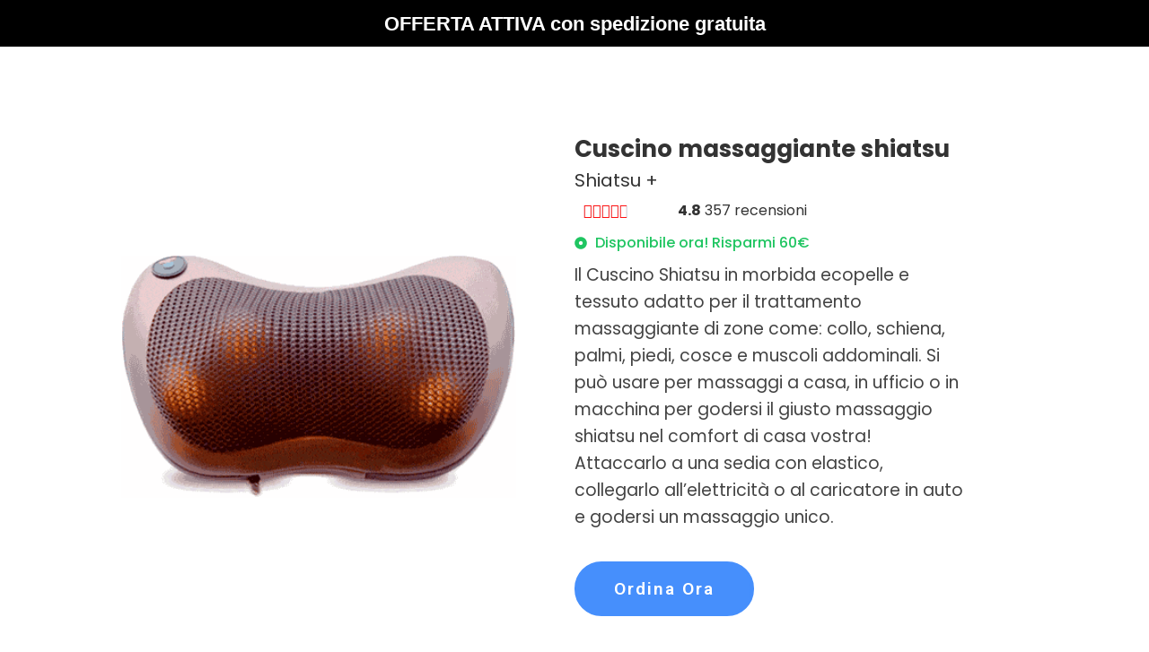

--- FILE ---
content_type: text/html; charset=UTF-8
request_url: https://newgig.it/cuscino-massaggio/
body_size: 46961
content:
<!DOCTYPE html>
<html lang="it-IT">
<head><meta charset="UTF-8"><script>if(navigator.userAgent.match(/MSIE|Internet Explorer/i)||navigator.userAgent.match(/Trident\/7\..*?rv:11/i)){var href=document.location.href;if(!href.match(/[?&]nowprocket/)){if(href.indexOf("?")==-1){if(href.indexOf("#")==-1){document.location.href=href+"?nowprocket=1"}else{document.location.href=href.replace("#","?nowprocket=1#")}}else{if(href.indexOf("#")==-1){document.location.href=href+"&nowprocket=1"}else{document.location.href=href.replace("#","&nowprocket=1#")}}}}</script><script>(()=>{class RocketLazyLoadScripts{constructor(){this.v="1.2.6",this.triggerEvents=["keydown","mousedown","mousemove","touchmove","touchstart","touchend","wheel"],this.userEventHandler=this.t.bind(this),this.touchStartHandler=this.i.bind(this),this.touchMoveHandler=this.o.bind(this),this.touchEndHandler=this.h.bind(this),this.clickHandler=this.u.bind(this),this.interceptedClicks=[],this.interceptedClickListeners=[],this.l(this),window.addEventListener("pageshow",(t=>{this.persisted=t.persisted,this.everythingLoaded&&this.m()})),this.CSPIssue=sessionStorage.getItem("rocketCSPIssue"),document.addEventListener("securitypolicyviolation",(t=>{this.CSPIssue||"script-src-elem"!==t.violatedDirective||"data"!==t.blockedURI||(this.CSPIssue=!0,sessionStorage.setItem("rocketCSPIssue",!0))})),document.addEventListener("DOMContentLoaded",(()=>{this.k()})),this.delayedScripts={normal:[],async:[],defer:[]},this.trash=[],this.allJQueries=[]}p(t){document.hidden?t.t():(this.triggerEvents.forEach((e=>window.addEventListener(e,t.userEventHandler,{passive:!0}))),window.addEventListener("touchstart",t.touchStartHandler,{passive:!0}),window.addEventListener("mousedown",t.touchStartHandler),document.addEventListener("visibilitychange",t.userEventHandler))}_(){this.triggerEvents.forEach((t=>window.removeEventListener(t,this.userEventHandler,{passive:!0}))),document.removeEventListener("visibilitychange",this.userEventHandler)}i(t){"HTML"!==t.target.tagName&&(window.addEventListener("touchend",this.touchEndHandler),window.addEventListener("mouseup",this.touchEndHandler),window.addEventListener("touchmove",this.touchMoveHandler,{passive:!0}),window.addEventListener("mousemove",this.touchMoveHandler),t.target.addEventListener("click",this.clickHandler),this.L(t.target,!0),this.S(t.target,"onclick","rocket-onclick"),this.C())}o(t){window.removeEventListener("touchend",this.touchEndHandler),window.removeEventListener("mouseup",this.touchEndHandler),window.removeEventListener("touchmove",this.touchMoveHandler,{passive:!0}),window.removeEventListener("mousemove",this.touchMoveHandler),t.target.removeEventListener("click",this.clickHandler),this.L(t.target,!1),this.S(t.target,"rocket-onclick","onclick"),this.M()}h(){window.removeEventListener("touchend",this.touchEndHandler),window.removeEventListener("mouseup",this.touchEndHandler),window.removeEventListener("touchmove",this.touchMoveHandler,{passive:!0}),window.removeEventListener("mousemove",this.touchMoveHandler)}u(t){t.target.removeEventListener("click",this.clickHandler),this.L(t.target,!1),this.S(t.target,"rocket-onclick","onclick"),this.interceptedClicks.push(t),t.preventDefault(),t.stopPropagation(),t.stopImmediatePropagation(),this.M()}O(){window.removeEventListener("touchstart",this.touchStartHandler,{passive:!0}),window.removeEventListener("mousedown",this.touchStartHandler),this.interceptedClicks.forEach((t=>{t.target.dispatchEvent(new MouseEvent("click",{view:t.view,bubbles:!0,cancelable:!0}))}))}l(t){EventTarget.prototype.addEventListenerWPRocketBase=EventTarget.prototype.addEventListener,EventTarget.prototype.addEventListener=function(e,i,o){"click"!==e||t.windowLoaded||i===t.clickHandler||t.interceptedClickListeners.push({target:this,func:i,options:o}),(this||window).addEventListenerWPRocketBase(e,i,o)}}L(t,e){this.interceptedClickListeners.forEach((i=>{i.target===t&&(e?t.removeEventListener("click",i.func,i.options):t.addEventListener("click",i.func,i.options))})),t.parentNode!==document.documentElement&&this.L(t.parentNode,e)}D(){return new Promise((t=>{this.P?this.M=t:t()}))}C(){this.P=!0}M(){this.P=!1}S(t,e,i){t.hasAttribute&&t.hasAttribute(e)&&(event.target.setAttribute(i,event.target.getAttribute(e)),event.target.removeAttribute(e))}t(){this._(this),"loading"===document.readyState?document.addEventListener("DOMContentLoaded",this.R.bind(this)):this.R()}k(){let t=[];document.querySelectorAll("script[type=rocketlazyloadscript][data-rocket-src]").forEach((e=>{let i=e.getAttribute("data-rocket-src");if(i&&!i.startsWith("data:")){0===i.indexOf("//")&&(i=location.protocol+i);try{const o=new URL(i).origin;o!==location.origin&&t.push({src:o,crossOrigin:e.crossOrigin||"module"===e.getAttribute("data-rocket-type")})}catch(t){}}})),t=[...new Map(t.map((t=>[JSON.stringify(t),t]))).values()],this.T(t,"preconnect")}async R(){this.lastBreath=Date.now(),this.j(this),this.F(this),this.I(),this.W(),this.q(),await this.A(this.delayedScripts.normal),await this.A(this.delayedScripts.defer),await this.A(this.delayedScripts.async);try{await this.U(),await this.H(this),await this.J()}catch(t){console.error(t)}window.dispatchEvent(new Event("rocket-allScriptsLoaded")),this.everythingLoaded=!0,this.D().then((()=>{this.O()})),this.N()}W(){document.querySelectorAll("script[type=rocketlazyloadscript]").forEach((t=>{t.hasAttribute("data-rocket-src")?t.hasAttribute("async")&&!1!==t.async?this.delayedScripts.async.push(t):t.hasAttribute("defer")&&!1!==t.defer||"module"===t.getAttribute("data-rocket-type")?this.delayedScripts.defer.push(t):this.delayedScripts.normal.push(t):this.delayedScripts.normal.push(t)}))}async B(t){if(await this.G(),!0!==t.noModule||!("noModule"in HTMLScriptElement.prototype))return new Promise((e=>{let i;function o(){(i||t).setAttribute("data-rocket-status","executed"),e()}try{if(navigator.userAgent.indexOf("Firefox/")>0||""===navigator.vendor||this.CSPIssue)i=document.createElement("script"),[...t.attributes].forEach((t=>{let e=t.nodeName;"type"!==e&&("data-rocket-type"===e&&(e="type"),"data-rocket-src"===e&&(e="src"),i.setAttribute(e,t.nodeValue))})),t.text&&(i.text=t.text),i.hasAttribute("src")?(i.addEventListener("load",o),i.addEventListener("error",(function(){i.setAttribute("data-rocket-status","failed-network"),e()})),setTimeout((()=>{i.isConnected||e()}),1)):(i.text=t.text,o()),t.parentNode.replaceChild(i,t);else{const i=t.getAttribute("data-rocket-type"),s=t.getAttribute("data-rocket-src");i?(t.type=i,t.removeAttribute("data-rocket-type")):t.removeAttribute("type"),t.addEventListener("load",o),t.addEventListener("error",(i=>{this.CSPIssue&&i.target.src.startsWith("data:")?(console.log("WPRocket: data-uri blocked by CSP -> fallback"),t.removeAttribute("src"),this.B(t).then(e)):(t.setAttribute("data-rocket-status","failed-network"),e())})),s?(t.removeAttribute("data-rocket-src"),t.src=s):t.src="data:text/javascript;base64,"+window.btoa(unescape(encodeURIComponent(t.text)))}}catch(i){t.setAttribute("data-rocket-status","failed-transform"),e()}}));t.setAttribute("data-rocket-status","skipped")}async A(t){const e=t.shift();return e&&e.isConnected?(await this.B(e),this.A(t)):Promise.resolve()}q(){this.T([...this.delayedScripts.normal,...this.delayedScripts.defer,...this.delayedScripts.async],"preload")}T(t,e){var i=document.createDocumentFragment();t.forEach((t=>{const o=t.getAttribute&&t.getAttribute("data-rocket-src")||t.src;if(o&&!o.startsWith("data:")){const s=document.createElement("link");s.href=o,s.rel=e,"preconnect"!==e&&(s.as="script"),t.getAttribute&&"module"===t.getAttribute("data-rocket-type")&&(s.crossOrigin=!0),t.crossOrigin&&(s.crossOrigin=t.crossOrigin),t.integrity&&(s.integrity=t.integrity),i.appendChild(s),this.trash.push(s)}})),document.head.appendChild(i)}j(t){let e={};function i(i,o){return e[o].eventsToRewrite.indexOf(i)>=0&&!t.everythingLoaded?"rocket-"+i:i}function o(t,o){!function(t){e[t]||(e[t]={originalFunctions:{add:t.addEventListener,remove:t.removeEventListener},eventsToRewrite:[]},t.addEventListener=function(){arguments[0]=i(arguments[0],t),e[t].originalFunctions.add.apply(t,arguments)},t.removeEventListener=function(){arguments[0]=i(arguments[0],t),e[t].originalFunctions.remove.apply(t,arguments)})}(t),e[t].eventsToRewrite.push(o)}function s(e,i){let o=e[i];e[i]=null,Object.defineProperty(e,i,{get:()=>o||function(){},set(s){t.everythingLoaded?o=s:e["rocket"+i]=o=s}})}o(document,"DOMContentLoaded"),o(window,"DOMContentLoaded"),o(window,"load"),o(window,"pageshow"),o(document,"readystatechange"),s(document,"onreadystatechange"),s(window,"onload"),s(window,"onpageshow");try{Object.defineProperty(document,"readyState",{get:()=>t.rocketReadyState,set(e){t.rocketReadyState=e},configurable:!0}),document.readyState="loading"}catch(t){console.log("WPRocket DJE readyState conflict, bypassing")}}F(t){let e;function i(e){return t.everythingLoaded?e:e.split(" ").map((t=>"load"===t||0===t.indexOf("load.")?"rocket-jquery-load":t)).join(" ")}function o(o){function s(t){const e=o.fn[t];o.fn[t]=o.fn.init.prototype[t]=function(){return this[0]===window&&("string"==typeof arguments[0]||arguments[0]instanceof String?arguments[0]=i(arguments[0]):"object"==typeof arguments[0]&&Object.keys(arguments[0]).forEach((t=>{const e=arguments[0][t];delete arguments[0][t],arguments[0][i(t)]=e}))),e.apply(this,arguments),this}}o&&o.fn&&!t.allJQueries.includes(o)&&(o.fn.ready=o.fn.init.prototype.ready=function(e){return t.domReadyFired?e.bind(document)(o):document.addEventListener("rocket-DOMContentLoaded",(()=>e.bind(document)(o))),o([])},s("on"),s("one"),t.allJQueries.push(o)),e=o}o(window.jQuery),Object.defineProperty(window,"jQuery",{get:()=>e,set(t){o(t)}})}async H(t){const e=document.querySelector("script[data-webpack]");e&&(await async function(){return new Promise((t=>{e.addEventListener("load",t),e.addEventListener("error",t)}))}(),await t.K(),await t.H(t))}async U(){this.domReadyFired=!0;try{document.readyState="interactive"}catch(t){}await this.G(),document.dispatchEvent(new Event("rocket-readystatechange")),await this.G(),document.rocketonreadystatechange&&document.rocketonreadystatechange(),await this.G(),document.dispatchEvent(new Event("rocket-DOMContentLoaded")),await this.G(),window.dispatchEvent(new Event("rocket-DOMContentLoaded"))}async J(){try{document.readyState="complete"}catch(t){}await this.G(),document.dispatchEvent(new Event("rocket-readystatechange")),await this.G(),document.rocketonreadystatechange&&document.rocketonreadystatechange(),await this.G(),window.dispatchEvent(new Event("rocket-load")),await this.G(),window.rocketonload&&window.rocketonload(),await this.G(),this.allJQueries.forEach((t=>t(window).trigger("rocket-jquery-load"))),await this.G();const t=new Event("rocket-pageshow");t.persisted=this.persisted,window.dispatchEvent(t),await this.G(),window.rocketonpageshow&&window.rocketonpageshow({persisted:this.persisted}),this.windowLoaded=!0}m(){document.onreadystatechange&&document.onreadystatechange(),window.onload&&window.onload(),window.onpageshow&&window.onpageshow({persisted:this.persisted})}I(){const t=new Map;document.write=document.writeln=function(e){const i=document.currentScript;i||console.error("WPRocket unable to document.write this: "+e);const o=document.createRange(),s=i.parentElement;let n=t.get(i);void 0===n&&(n=i.nextSibling,t.set(i,n));const c=document.createDocumentFragment();o.setStart(c,0),c.appendChild(o.createContextualFragment(e)),s.insertBefore(c,n)}}async G(){Date.now()-this.lastBreath>45&&(await this.K(),this.lastBreath=Date.now())}async K(){return document.hidden?new Promise((t=>setTimeout(t))):new Promise((t=>requestAnimationFrame(t)))}N(){this.trash.forEach((t=>t.remove()))}static run(){const t=new RocketLazyLoadScripts;t.p(t)}}RocketLazyLoadScripts.run()})();</script>
	
		<title>cuscino massaggio &#8211; Prodotti Scontati</title><link rel="preload" data-rocket-preload as="style" href="https://fonts.googleapis.com/css?family=Poppins%3A100%2C100italic%2C200%2C200italic%2C300%2C300italic%2C400%2C400italic%2C500%2C500italic%2C600%2C600italic%2C700%2C700italic%2C800%2C800italic%2C900%2C900italic%7CRoboto%3A100%2C100italic%2C200%2C200italic%2C300%2C300italic%2C400%2C400italic%2C500%2C500italic%2C600%2C600italic%2C700%2C700italic%2C800%2C800italic%2C900%2C900italic&#038;display=swap" /><link rel="stylesheet" href="https://fonts.googleapis.com/css?family=Poppins%3A100%2C100italic%2C200%2C200italic%2C300%2C300italic%2C400%2C400italic%2C500%2C500italic%2C600%2C600italic%2C700%2C700italic%2C800%2C800italic%2C900%2C900italic%7CRoboto%3A100%2C100italic%2C200%2C200italic%2C300%2C300italic%2C400%2C400italic%2C500%2C500italic%2C600%2C600italic%2C700%2C700italic%2C800%2C800italic%2C900%2C900italic&#038;display=swap" media="print" onload="this.media='all'" /><noscript><link rel="stylesheet" href="https://fonts.googleapis.com/css?family=Poppins%3A100%2C100italic%2C200%2C200italic%2C300%2C300italic%2C400%2C400italic%2C500%2C500italic%2C600%2C600italic%2C700%2C700italic%2C800%2C800italic%2C900%2C900italic%7CRoboto%3A100%2C100italic%2C200%2C200italic%2C300%2C300italic%2C400%2C400italic%2C500%2C500italic%2C600%2C600italic%2C700%2C700italic%2C800%2C800italic%2C900%2C900italic&#038;display=swap" /></noscript>
<style>
#wpadminbar #wp-admin-bar-wccp_free_top_button .ab-icon:before {
	content: "\f160";
	color: #02CA02;
	top: 3px;
}
#wpadminbar #wp-admin-bar-wccp_free_top_button .ab-icon {
	transform: rotate(45deg);
}
</style>
<meta name='robots' content='max-image-preview:large' />
	<!-- Pixel Cat Facebook Pixel Code -->
	<script type="rocketlazyloadscript">
	!function(f,b,e,v,n,t,s){if(f.fbq)return;n=f.fbq=function(){n.callMethod?
	n.callMethod.apply(n,arguments):n.queue.push(arguments)};if(!f._fbq)f._fbq=n;
	n.push=n;n.loaded=!0;n.version='2.0';n.queue=[];t=b.createElement(e);t.async=!0;
	t.src=v;s=b.getElementsByTagName(e)[0];s.parentNode.insertBefore(t,s)}(window,
	document,'script','https://connect.facebook.net/en_US/fbevents.js' );
	fbq( 'init', '2390828764625093' );fbq( 'init', '3146376215538804' );fbq( 'init', '1826601358219326' );	</script>
	<!-- DO NOT MODIFY -->
	<!-- End Facebook Pixel Code -->
	<link href='https://fonts.gstatic.com' crossorigin rel='preconnect' />
<link rel="alternate" type="application/rss+xml" title="Prodotti Scontati &raquo; Feed" href="https://newgig.it/feed/" />
<link rel="alternate" type="application/rss+xml" title="Prodotti Scontati &raquo; Feed dei commenti" href="https://newgig.it/comments/feed/" />
<style>
img.wp-smiley,
img.emoji {
	display: inline !important;
	border: none !important;
	box-shadow: none !important;
	height: 1em !important;
	width: 1em !important;
	margin: 0 0.07em !important;
	vertical-align: -0.1em !important;
	background: none !important;
	padding: 0 !important;
}
</style>
	<link rel='stylesheet' id='classic-theme-styles-css' href='https://newgig.it/wp-includes/css/classic-themes.min.css?ver=1' media='all' />
<style id='global-styles-inline-css'>
body{--wp--preset--color--black: #000000;--wp--preset--color--cyan-bluish-gray: #abb8c3;--wp--preset--color--white: #ffffff;--wp--preset--color--pale-pink: #f78da7;--wp--preset--color--vivid-red: #cf2e2e;--wp--preset--color--luminous-vivid-orange: #ff6900;--wp--preset--color--luminous-vivid-amber: #fcb900;--wp--preset--color--light-green-cyan: #7bdcb5;--wp--preset--color--vivid-green-cyan: #00d084;--wp--preset--color--pale-cyan-blue: #8ed1fc;--wp--preset--color--vivid-cyan-blue: #0693e3;--wp--preset--color--vivid-purple: #9b51e0;--wp--preset--gradient--vivid-cyan-blue-to-vivid-purple: linear-gradient(135deg,rgba(6,147,227,1) 0%,rgb(155,81,224) 100%);--wp--preset--gradient--light-green-cyan-to-vivid-green-cyan: linear-gradient(135deg,rgb(122,220,180) 0%,rgb(0,208,130) 100%);--wp--preset--gradient--luminous-vivid-amber-to-luminous-vivid-orange: linear-gradient(135deg,rgba(252,185,0,1) 0%,rgba(255,105,0,1) 100%);--wp--preset--gradient--luminous-vivid-orange-to-vivid-red: linear-gradient(135deg,rgba(255,105,0,1) 0%,rgb(207,46,46) 100%);--wp--preset--gradient--very-light-gray-to-cyan-bluish-gray: linear-gradient(135deg,rgb(238,238,238) 0%,rgb(169,184,195) 100%);--wp--preset--gradient--cool-to-warm-spectrum: linear-gradient(135deg,rgb(74,234,220) 0%,rgb(151,120,209) 20%,rgb(207,42,186) 40%,rgb(238,44,130) 60%,rgb(251,105,98) 80%,rgb(254,248,76) 100%);--wp--preset--gradient--blush-light-purple: linear-gradient(135deg,rgb(255,206,236) 0%,rgb(152,150,240) 100%);--wp--preset--gradient--blush-bordeaux: linear-gradient(135deg,rgb(254,205,165) 0%,rgb(254,45,45) 50%,rgb(107,0,62) 100%);--wp--preset--gradient--luminous-dusk: linear-gradient(135deg,rgb(255,203,112) 0%,rgb(199,81,192) 50%,rgb(65,88,208) 100%);--wp--preset--gradient--pale-ocean: linear-gradient(135deg,rgb(255,245,203) 0%,rgb(182,227,212) 50%,rgb(51,167,181) 100%);--wp--preset--gradient--electric-grass: linear-gradient(135deg,rgb(202,248,128) 0%,rgb(113,206,126) 100%);--wp--preset--gradient--midnight: linear-gradient(135deg,rgb(2,3,129) 0%,rgb(40,116,252) 100%);--wp--preset--duotone--dark-grayscale: url('#wp-duotone-dark-grayscale');--wp--preset--duotone--grayscale: url('#wp-duotone-grayscale');--wp--preset--duotone--purple-yellow: url('#wp-duotone-purple-yellow');--wp--preset--duotone--blue-red: url('#wp-duotone-blue-red');--wp--preset--duotone--midnight: url('#wp-duotone-midnight');--wp--preset--duotone--magenta-yellow: url('#wp-duotone-magenta-yellow');--wp--preset--duotone--purple-green: url('#wp-duotone-purple-green');--wp--preset--duotone--blue-orange: url('#wp-duotone-blue-orange');--wp--preset--font-size--small: 13px;--wp--preset--font-size--medium: 20px;--wp--preset--font-size--large: 36px;--wp--preset--font-size--x-large: 42px;--wp--preset--spacing--20: 0.44rem;--wp--preset--spacing--30: 0.67rem;--wp--preset--spacing--40: 1rem;--wp--preset--spacing--50: 1.5rem;--wp--preset--spacing--60: 2.25rem;--wp--preset--spacing--70: 3.38rem;--wp--preset--spacing--80: 5.06rem;}:where(.is-layout-flex){gap: 0.5em;}body .is-layout-flow > .alignleft{float: left;margin-inline-start: 0;margin-inline-end: 2em;}body .is-layout-flow > .alignright{float: right;margin-inline-start: 2em;margin-inline-end: 0;}body .is-layout-flow > .aligncenter{margin-left: auto !important;margin-right: auto !important;}body .is-layout-constrained > .alignleft{float: left;margin-inline-start: 0;margin-inline-end: 2em;}body .is-layout-constrained > .alignright{float: right;margin-inline-start: 2em;margin-inline-end: 0;}body .is-layout-constrained > .aligncenter{margin-left: auto !important;margin-right: auto !important;}body .is-layout-constrained > :where(:not(.alignleft):not(.alignright):not(.alignfull)){max-width: var(--wp--style--global--content-size);margin-left: auto !important;margin-right: auto !important;}body .is-layout-constrained > .alignwide{max-width: var(--wp--style--global--wide-size);}body .is-layout-flex{display: flex;}body .is-layout-flex{flex-wrap: wrap;align-items: center;}body .is-layout-flex > *{margin: 0;}:where(.wp-block-columns.is-layout-flex){gap: 2em;}.has-black-color{color: var(--wp--preset--color--black) !important;}.has-cyan-bluish-gray-color{color: var(--wp--preset--color--cyan-bluish-gray) !important;}.has-white-color{color: var(--wp--preset--color--white) !important;}.has-pale-pink-color{color: var(--wp--preset--color--pale-pink) !important;}.has-vivid-red-color{color: var(--wp--preset--color--vivid-red) !important;}.has-luminous-vivid-orange-color{color: var(--wp--preset--color--luminous-vivid-orange) !important;}.has-luminous-vivid-amber-color{color: var(--wp--preset--color--luminous-vivid-amber) !important;}.has-light-green-cyan-color{color: var(--wp--preset--color--light-green-cyan) !important;}.has-vivid-green-cyan-color{color: var(--wp--preset--color--vivid-green-cyan) !important;}.has-pale-cyan-blue-color{color: var(--wp--preset--color--pale-cyan-blue) !important;}.has-vivid-cyan-blue-color{color: var(--wp--preset--color--vivid-cyan-blue) !important;}.has-vivid-purple-color{color: var(--wp--preset--color--vivid-purple) !important;}.has-black-background-color{background-color: var(--wp--preset--color--black) !important;}.has-cyan-bluish-gray-background-color{background-color: var(--wp--preset--color--cyan-bluish-gray) !important;}.has-white-background-color{background-color: var(--wp--preset--color--white) !important;}.has-pale-pink-background-color{background-color: var(--wp--preset--color--pale-pink) !important;}.has-vivid-red-background-color{background-color: var(--wp--preset--color--vivid-red) !important;}.has-luminous-vivid-orange-background-color{background-color: var(--wp--preset--color--luminous-vivid-orange) !important;}.has-luminous-vivid-amber-background-color{background-color: var(--wp--preset--color--luminous-vivid-amber) !important;}.has-light-green-cyan-background-color{background-color: var(--wp--preset--color--light-green-cyan) !important;}.has-vivid-green-cyan-background-color{background-color: var(--wp--preset--color--vivid-green-cyan) !important;}.has-pale-cyan-blue-background-color{background-color: var(--wp--preset--color--pale-cyan-blue) !important;}.has-vivid-cyan-blue-background-color{background-color: var(--wp--preset--color--vivid-cyan-blue) !important;}.has-vivid-purple-background-color{background-color: var(--wp--preset--color--vivid-purple) !important;}.has-black-border-color{border-color: var(--wp--preset--color--black) !important;}.has-cyan-bluish-gray-border-color{border-color: var(--wp--preset--color--cyan-bluish-gray) !important;}.has-white-border-color{border-color: var(--wp--preset--color--white) !important;}.has-pale-pink-border-color{border-color: var(--wp--preset--color--pale-pink) !important;}.has-vivid-red-border-color{border-color: var(--wp--preset--color--vivid-red) !important;}.has-luminous-vivid-orange-border-color{border-color: var(--wp--preset--color--luminous-vivid-orange) !important;}.has-luminous-vivid-amber-border-color{border-color: var(--wp--preset--color--luminous-vivid-amber) !important;}.has-light-green-cyan-border-color{border-color: var(--wp--preset--color--light-green-cyan) !important;}.has-vivid-green-cyan-border-color{border-color: var(--wp--preset--color--vivid-green-cyan) !important;}.has-pale-cyan-blue-border-color{border-color: var(--wp--preset--color--pale-cyan-blue) !important;}.has-vivid-cyan-blue-border-color{border-color: var(--wp--preset--color--vivid-cyan-blue) !important;}.has-vivid-purple-border-color{border-color: var(--wp--preset--color--vivid-purple) !important;}.has-vivid-cyan-blue-to-vivid-purple-gradient-background{background: var(--wp--preset--gradient--vivid-cyan-blue-to-vivid-purple) !important;}.has-light-green-cyan-to-vivid-green-cyan-gradient-background{background: var(--wp--preset--gradient--light-green-cyan-to-vivid-green-cyan) !important;}.has-luminous-vivid-amber-to-luminous-vivid-orange-gradient-background{background: var(--wp--preset--gradient--luminous-vivid-amber-to-luminous-vivid-orange) !important;}.has-luminous-vivid-orange-to-vivid-red-gradient-background{background: var(--wp--preset--gradient--luminous-vivid-orange-to-vivid-red) !important;}.has-very-light-gray-to-cyan-bluish-gray-gradient-background{background: var(--wp--preset--gradient--very-light-gray-to-cyan-bluish-gray) !important;}.has-cool-to-warm-spectrum-gradient-background{background: var(--wp--preset--gradient--cool-to-warm-spectrum) !important;}.has-blush-light-purple-gradient-background{background: var(--wp--preset--gradient--blush-light-purple) !important;}.has-blush-bordeaux-gradient-background{background: var(--wp--preset--gradient--blush-bordeaux) !important;}.has-luminous-dusk-gradient-background{background: var(--wp--preset--gradient--luminous-dusk) !important;}.has-pale-ocean-gradient-background{background: var(--wp--preset--gradient--pale-ocean) !important;}.has-electric-grass-gradient-background{background: var(--wp--preset--gradient--electric-grass) !important;}.has-midnight-gradient-background{background: var(--wp--preset--gradient--midnight) !important;}.has-small-font-size{font-size: var(--wp--preset--font-size--small) !important;}.has-medium-font-size{font-size: var(--wp--preset--font-size--medium) !important;}.has-large-font-size{font-size: var(--wp--preset--font-size--large) !important;}.has-x-large-font-size{font-size: var(--wp--preset--font-size--x-large) !important;}
.wp-block-navigation a:where(:not(.wp-element-button)){color: inherit;}
:where(.wp-block-columns.is-layout-flex){gap: 2em;}
.wp-block-pullquote{font-size: 1.5em;line-height: 1.6;}
</style>
<link data-minify="1" rel='stylesheet' id='contact-form-7-css' href='https://newgig.it/wp-content/cache/min/1/wp-content/plugins/contact-form-7/includes/css/styles.css?ver=1765119540' media='all' />
<link data-minify="1" rel='stylesheet' id='wpcf7-redirect-script-frontend-css' href='https://newgig.it/wp-content/cache/min/1/wp-content/plugins/wpcf7-redirect/build/assets/frontend-script.css?ver=1765119540' media='all' />
<link rel='stylesheet' id='hello-elementor-css' href='https://newgig.it/wp-content/themes/hello-elementor/style.min.css?ver=3.0.1' media='all' />
<link rel='stylesheet' id='hello-elementor-theme-style-css' href='https://newgig.it/wp-content/themes/hello-elementor/theme.min.css?ver=3.0.1' media='all' />
<link rel='stylesheet' id='hello-elementor-header-footer-css' href='https://newgig.it/wp-content/themes/hello-elementor/header-footer.min.css?ver=3.0.1' media='all' />
<link rel='stylesheet' id='elementor-frontend-css' href='https://newgig.it/wp-content/plugins/elementor/assets/css/frontend-lite.min.css?ver=3.21.8' media='all' />
<style id='elementor-frontend-inline-css'>
.elementor-kit-18{--e-global-color-primary:#6EC1E4;--e-global-color-secondary:#54595F;--e-global-color-text:#7A7A7A;--e-global-color-accent:#61CE70;--e-global-color-3e1dad07:#FFF;--e-global-color-29ad5170:#FC7C21;--e-global-color-4660381:#D3562F;--e-global-color-12d2206c:#3BBF6E;--e-global-color-20d4da8:#FF9130;--e-global-color-42b4cd44:#324394;--e-global-color-2b6b143a:#D8D9D7;--e-global-color-150fc355:#1F3670;--e-global-color-720332b7:#3B7399;--e-global-color-456e62a7:#60A0C0;--e-global-color-7341947d:#9CC1E9;--e-global-color-3ac0c63f:#735851;--e-global-color-5b6ae50e:#A47ABF;--e-global-color-573eb6b2:#736E55;--e-global-color-706d36f0:#5BC2D1;--e-global-color-51080515:#86579B;--e-global-color-6f5f5f8:#80DDA6;--e-global-color-147eee86:#FB7F27;--e-global-color-a63981f:#3C53A7;--e-global-color-50b3c17c:#193564;--e-global-color-2efa5b4:#EE7EB1;--e-global-color-140e42b4:#5EBCEB;--e-global-color-6da89dc8:#C82550;--e-global-color-485d41c0:#F7E25E;--e-global-color-3d277c96:#6F6F6F;--e-global-color-4461aacc:RGBA(245, 245, 245, 0.97);--e-global-color-173382f:#070707;--e-global-color-07882bd:#FF7171;--e-global-color-2c0cea8:#000000;--e-global-color-bfd539d:#215BA9;--e-global-color-28c7828:#446BA1;--e-global-typography-primary-font-family:"Poppins";--e-global-typography-primary-font-weight:600;--e-global-typography-secondary-font-family:"Poppins";--e-global-typography-secondary-font-weight:400;--e-global-typography-text-font-family:"Poppins";--e-global-typography-text-font-weight:400;--e-global-typography-accent-font-family:"Poppins";--e-global-typography-accent-font-weight:500;font-family:"Helvetica", Sans-serif;}.elementor-section.elementor-section-boxed > .elementor-container{max-width:1140px;}.e-con{--container-max-width:1140px;}.elementor-widget:not(:last-child){margin-block-end:20px;}.elementor-element{--widgets-spacing:20px 20px;}{}h1.entry-title{display:var(--page-title-display);}.elementor-kit-18 e-page-transition{background-color:#FFBC7D;}@media(max-width:1024px){.elementor-section.elementor-section-boxed > .elementor-container{max-width:1024px;}.e-con{--container-max-width:1024px;}}@media(max-width:767px){.elementor-section.elementor-section-boxed > .elementor-container{max-width:767px;}.e-con{--container-max-width:767px;}}
.elementor-widget-heading .elementor-heading-title{font-family:var( --e-global-typography-primary-font-family ), Sans-serif;font-weight:var( --e-global-typography-primary-font-weight );}.elementor-widget-image .widget-image-caption{font-family:var( --e-global-typography-text-font-family ), Sans-serif;font-weight:var( --e-global-typography-text-font-weight );}.elementor-widget-text-editor{font-family:var( --e-global-typography-text-font-family ), Sans-serif;font-weight:var( --e-global-typography-text-font-weight );}.elementor-widget-button .elementor-button{font-family:var( --e-global-typography-accent-font-family ), Sans-serif;font-weight:var( --e-global-typography-accent-font-weight );}.elementor-widget-divider .elementor-divider__text{font-family:var( --e-global-typography-secondary-font-family ), Sans-serif;font-weight:var( --e-global-typography-secondary-font-weight );}.elementor-widget-image-box .elementor-image-box-title{font-family:var( --e-global-typography-primary-font-family ), Sans-serif;font-weight:var( --e-global-typography-primary-font-weight );}.elementor-widget-image-box .elementor-image-box-description{font-family:var( --e-global-typography-text-font-family ), Sans-serif;font-weight:var( --e-global-typography-text-font-weight );}.elementor-widget-icon-box .elementor-icon-box-title, .elementor-widget-icon-box .elementor-icon-box-title a{font-family:var( --e-global-typography-primary-font-family ), Sans-serif;font-weight:var( --e-global-typography-primary-font-weight );}.elementor-widget-icon-box .elementor-icon-box-description{font-family:var( --e-global-typography-text-font-family ), Sans-serif;font-weight:var( --e-global-typography-text-font-weight );}.elementor-widget-star-rating .elementor-star-rating__title{font-family:var( --e-global-typography-text-font-family ), Sans-serif;font-weight:var( --e-global-typography-text-font-weight );}.elementor-widget-image-gallery .gallery-item .gallery-caption{font-family:var( --e-global-typography-accent-font-family ), Sans-serif;font-weight:var( --e-global-typography-accent-font-weight );}.elementor-widget-icon-list .elementor-icon-list-item > .elementor-icon-list-text, .elementor-widget-icon-list .elementor-icon-list-item > a{font-family:var( --e-global-typography-text-font-family ), Sans-serif;font-weight:var( --e-global-typography-text-font-weight );}.elementor-widget-counter .elementor-counter-number-wrapper{font-family:var( --e-global-typography-primary-font-family ), Sans-serif;font-weight:var( --e-global-typography-primary-font-weight );}.elementor-widget-counter .elementor-counter-title{font-family:var( --e-global-typography-secondary-font-family ), Sans-serif;font-weight:var( --e-global-typography-secondary-font-weight );}.elementor-widget-progress .elementor-title{font-family:var( --e-global-typography-text-font-family ), Sans-serif;font-weight:var( --e-global-typography-text-font-weight );}.elementor-widget-testimonial .elementor-testimonial-content{font-family:var( --e-global-typography-text-font-family ), Sans-serif;font-weight:var( --e-global-typography-text-font-weight );}.elementor-widget-testimonial .elementor-testimonial-name{font-family:var( --e-global-typography-primary-font-family ), Sans-serif;font-weight:var( --e-global-typography-primary-font-weight );}.elementor-widget-testimonial .elementor-testimonial-job{font-family:var( --e-global-typography-secondary-font-family ), Sans-serif;font-weight:var( --e-global-typography-secondary-font-weight );}.elementor-widget-tabs .elementor-tab-title{font-family:var( --e-global-typography-primary-font-family ), Sans-serif;font-weight:var( --e-global-typography-primary-font-weight );}.elementor-widget-tabs .elementor-tab-content{font-family:var( --e-global-typography-text-font-family ), Sans-serif;font-weight:var( --e-global-typography-text-font-weight );}.elementor-widget-accordion .elementor-accordion-title{font-family:var( --e-global-typography-primary-font-family ), Sans-serif;font-weight:var( --e-global-typography-primary-font-weight );}.elementor-widget-accordion .elementor-tab-content{font-family:var( --e-global-typography-text-font-family ), Sans-serif;font-weight:var( --e-global-typography-text-font-weight );}.elementor-widget-toggle .elementor-toggle-title{font-family:var( --e-global-typography-primary-font-family ), Sans-serif;font-weight:var( --e-global-typography-primary-font-weight );}.elementor-widget-toggle .elementor-tab-content{font-family:var( --e-global-typography-text-font-family ), Sans-serif;font-weight:var( --e-global-typography-text-font-weight );}.elementor-widget-alert .elementor-alert-title{font-family:var( --e-global-typography-primary-font-family ), Sans-serif;font-weight:var( --e-global-typography-primary-font-weight );}.elementor-widget-alert .elementor-alert-description{font-family:var( --e-global-typography-text-font-family ), Sans-serif;font-weight:var( --e-global-typography-text-font-weight );}.elementor-widget-eael-caldera-form .eael-contact-form-description{font-family:var( --e-global-typography-accent-font-family ), Sans-serif;font-weight:var( --e-global-typography-accent-font-weight );}.elementor-widget-eael-contact-form-7 .eael-contact-form-7 .eael-contact-form-7-title{font-family:var( --e-global-typography-accent-font-family ), Sans-serif;font-weight:var( --e-global-typography-accent-font-weight );}.elementor-widget-eael-contact-form-7 .eael-contact-form-7 .eael-contact-form-7-description{font-family:var( --e-global-typography-accent-font-family ), Sans-serif;font-weight:var( --e-global-typography-accent-font-weight );}.elementor-widget-eael-contact-form-7 .eael-contact-form-7 .wpcf7-form-control.wpcf7-text, .elementor-widget-eael-contact-form-7 .eael-contact-form-7 .wpcf7-form-control.wpcf7-quiz, .elementor-widget-eael-contact-form-7 .eael-contact-form-7 .wpcf7-form-control.wpcf7-quiz, .elementor-widget-eael-contact-form-7 .eael-contact-form-7 .wpcf7-form-control.wpcf7-textarea, .elementor-widget-eael-contact-form-7 .eael-contact-form-7 .wpcf7-form-control.wpcf7-select{font-family:var( --e-global-typography-accent-font-family ), Sans-serif;font-weight:var( --e-global-typography-accent-font-weight );}.elementor-widget-eael-contact-form-7 .eael-contact-form-7 .wpcf7-form label, .elementor-widget-eael-contact-form-7 .eael-contact-form-7 .wpcf7-form .wpcf7-quiz-label{font-family:var( --e-global-typography-accent-font-family ), Sans-serif;font-weight:var( --e-global-typography-accent-font-weight );}.elementor-widget-eael-contact-form-7 .eael-contact-form-7 .wpcf7-form-control::-webkit-input-placeholder{font-family:var( --e-global-typography-accent-font-family ), Sans-serif;font-weight:var( --e-global-typography-accent-font-weight );}.elementor-widget-eael-contact-form-7 .eael-contact-form-7 .wpcf7-form input[type="submit"]{font-family:var( --e-global-typography-accent-font-family ), Sans-serif;font-weight:var( --e-global-typography-accent-font-weight );}.elementor-widget-eael-contact-form-7 .eael-contact-form-7 .wpcf7-not-valid-tip{font-family:var( --e-global-typography-accent-font-family ), Sans-serif;font-weight:var( --e-global-typography-accent-font-weight );}.elementor-widget-eael-countdown .eael-countdown-digits::after{font-family:var( --e-global-typography-secondary-font-family ), Sans-serif;font-weight:var( --e-global-typography-secondary-font-weight );}.elementor-widget-eael-countdown .eael-countdown-digits{font-family:var( --e-global-typography-secondary-font-family ), Sans-serif;font-weight:var( --e-global-typography-secondary-font-weight );}.elementor-widget-eael-countdown .eael-countdown-label{font-family:var( --e-global-typography-secondary-font-family ), Sans-serif;font-weight:var( --e-global-typography-secondary-font-weight );}.elementor-widget-eael-countdown .eael-countdown-finish-message .expiry-title{font-family:var( --e-global-typography-secondary-font-family ), Sans-serif;font-weight:var( --e-global-typography-secondary-font-weight );}.eael-countdown-finish-text{font-family:var( --e-global-typography-secondary-font-family ), Sans-serif;font-weight:var( --e-global-typography-secondary-font-weight );}.elementor-widget-eael-creative-button .eael-creative-button .cretive-button-text, .elementor-widget-eael-creative-button .eael-creative-button--winona::after, .elementor-widget-eael-creative-button .eael-creative-button--rayen::before, .elementor-widget-eael-creative-button .eael-creative-button--tamaya::after, .elementor-widget-eael-creative-button .eael-creative-button--tamaya::before{font-family:var( --e-global-typography-primary-font-family ), Sans-serif;font-weight:var( --e-global-typography-primary-font-weight );}.elementor-widget-eael-facebook-feed .eael-facebook-feed-card .eael-facebook-feed-item .eael-facebook-feed-item-inner .eael-facebook-feed-item-header .eael-facebook-feed-item-user .eael-facebook-feed-username{font-family:var( --e-global-typography-secondary-font-family ), Sans-serif;font-weight:var( --e-global-typography-secondary-font-weight );}.elementor-widget-eael-facebook-feed .eael-facebook-feed-card .eael-facebook-feed-item .eael-facebook-feed-item-inner .eael-facebook-feed-item-header .eael-facebook-feed-post-time{font-family:var( --e-global-typography-secondary-font-family ), Sans-serif;font-weight:var( --e-global-typography-secondary-font-weight );}.elementor-widget-eael-facebook-feed .eael-facebook-feed-card .eael-facebook-feed-item .eael-facebook-feed-item-inner .eael-facebook-feed-item-content .eael-facebook-feed-message{font-family:var( --e-global-typography-secondary-font-family ), Sans-serif;font-weight:var( --e-global-typography-secondary-font-weight );}.elementor-widget-eael-facebook-feed .eael-facebook-feed-card .eael-facebook-feed-item .eael-facebook-feed-item-inner .eael-facebook-feed-preview-wrap .eael-facebook-feed-url-preview .eael-facebook-feed-url-host{font-family:var( --e-global-typography-secondary-font-family ), Sans-serif;font-weight:var( --e-global-typography-secondary-font-weight );}.elementor-widget-eael-facebook-feed .eael-facebook-feed-card .eael-facebook-feed-item .eael-facebook-feed-item-inner .eael-facebook-feed-preview-wrap .eael-facebook-feed-url-preview .eael-facebook-feed-url-title{font-family:var( --e-global-typography-primary-font-family ), Sans-serif;font-weight:var( --e-global-typography-primary-font-weight );}.elementor-widget-eael-facebook-feed .eael-facebook-feed-card .eael-facebook-feed-item .eael-facebook-feed-item-inner .eael-facebook-feed-preview-wrap .eael-facebook-feed-url-preview .eael-facebook-feed-url-description{font-family:var( --e-global-typography-secondary-font-family ), Sans-serif;font-weight:var( --e-global-typography-secondary-font-weight );}.elementor-widget-eael-facebook-feed .eael-facebook-feed-overlay .eael-facebook-feed-item .eael-facebook-feed-item-overlay, .elementor-widget-eael-facebook-feed .eael-facebook-feed-card .eael-facebook-feed-item .eael-facebook-feed-item-inner .eael-facebook-feed-item-footer{font-family:var( --e-global-typography-secondary-font-family ), Sans-serif;font-weight:var( --e-global-typography-secondary-font-weight );}.elementor-widget-eael-fancy-text .eael-fancy-text-prefix{font-family:var( --e-global-typography-primary-font-family ), Sans-serif;font-weight:var( --e-global-typography-primary-font-weight );}.elementor-widget-eael-fancy-text .eael-fancy-text-strings, .elementor-widget-eael-fancy-text .typed-cursor{font-family:var( --e-global-typography-primary-font-family ), Sans-serif;font-weight:var( --e-global-typography-primary-font-weight );}.elementor-widget-eael-fancy-text .eael-fancy-text-suffix{font-family:var( --e-global-typography-primary-font-family ), Sans-serif;font-weight:var( --e-global-typography-primary-font-weight );}.elementor-widget-eael-feature-list .eael-feature-list-content-box .eael-feature-list-title, .elementor-widget-eael-feature-list .eael-feature-list-content-box .eael-feature-list-title a{font-family:var( --e-global-typography-primary-font-family ), Sans-serif;font-weight:var( --e-global-typography-primary-font-weight );}.elementor-widget-eael-feature-list .eael-feature-list-content-box .eael-feature-list-content{font-family:var( --e-global-typography-text-font-family ), Sans-serif;font-weight:var( --e-global-typography-text-font-weight );}.elementor-widget-eael-filterable-gallery .fg-caption-head .fg-item-price{font-family:var( --e-global-typography-text-font-family ), Sans-serif;font-weight:var( --e-global-typography-text-font-weight );}.elementor-widget-eael-filterable-gallery .fg-caption-head .fg-item-ratings{font-family:var( --e-global-typography-text-font-family ), Sans-serif;font-weight:var( --e-global-typography-text-font-weight );}.elementor-widget-eael-filterable-gallery .fg-item-category span{font-family:var( --e-global-typography-text-font-family ), Sans-serif;font-weight:var( --e-global-typography-text-font-weight );}.elementor-widget-eael-filterable-gallery .fg-filter-trigger > span{font-family:var( --e-global-typography-text-font-family ), Sans-serif;font-weight:var( --e-global-typography-text-font-weight );}.elementor-widget-eael-filterable-gallery .fg-layout-3-filter-controls li.control{font-family:var( --e-global-typography-text-font-family ), Sans-serif;font-weight:var( --e-global-typography-text-font-weight );}.elementor-widget-eael-filterable-gallery .eael-gallery-load-more .eael-filterable-gallery-load-more-text{font-family:var( --e-global-typography-text-font-family ), Sans-serif;font-weight:var( --e-global-typography-text-font-weight );}.elementor-widget-eael-fluentform .eael-fluentform-description{font-family:var( --e-global-typography-accent-font-family ), Sans-serif;font-weight:var( --e-global-typography-accent-font-weight );}html body .elementor-widget-eael-gravity-form .eael-gravity-form .gform_wrapper .gform_title, html body .elementor-widget-eael-gravity-form .eael-gravity-form .eael-gravity-form-title{font-family:var( --e-global-typography-accent-font-family ), Sans-serif;font-weight:var( --e-global-typography-accent-font-weight );}html body .elementor-widget-eael-gravity-form .eael-gravity-form .gform_wrapper .gform_description, html body .elementor-widget-eael-gravity-form .eael-gravity-form .eael-gravity-form-description{font-family:var( --e-global-typography-accent-font-family ), Sans-serif;font-weight:var( --e-global-typography-accent-font-weight );}.elementor-widget-eael-gravity-form .eael-gravity-form .gf_progressbar_wrapper .gf_progressbar_title{font-family:var( --e-global-typography-accent-font-family ), Sans-serif;font-weight:var( --e-global-typography-accent-font-weight );}.elementor-widget-eael-gravity-form .eael-gravity-form .gf_progressbar_wrapper .gf_progressbar .gf_progressbar_percentage,
                .elementor-widget-eael-gravity-form .eael-gravity-form .gf_progressbar_wrapper .gf_progressbar .gf_progressbar_percentage span{font-family:var( --e-global-typography-accent-font-family ), Sans-serif;font-weight:var( --e-global-typography-accent-font-weight );}html body .elementor-widget-eael-gravity-form .eael-gravity-form .gfield.gsection .gsection_title{font-family:var( --e-global-typography-accent-font-family ), Sans-serif;font-weight:var( --e-global-typography-accent-font-weight );}html body .elementor-widget-eael-gravity-form .eael-gravity-form .ginput_container_fileupload input[type="file"]::file-selector-button, html body .elementor-widget-eael-gravity-form .eael-gravity-form .ginput_container_fileupload input[type="file"]::-webkit-file-upload-button, html body .elementor-widget-eael-gravity-form .eael-gravity-form .ginput_container_fileupload .button{font-family:var( --e-global-typography-accent-font-family ), Sans-serif;font-weight:var( --e-global-typography-accent-font-weight );}html body .elementor-widget-eael-gravity-form .eael-gravity-form .gform_footer input[type="submit"], html body .elementor-widget-eael-gravity-form .eael-gravity-form .gform_body .gform_page_footer input[type="submit"], html body .elementor-widget-eael-gravity-form .eael-gravity-form .gform_body input[type="submit"].gform-button{font-family:var( --e-global-typography-accent-font-family ), Sans-serif;font-weight:var( --e-global-typography-accent-font-weight );}html body .elementor-widget-eael-gravity-form .eael-gravity-form .gform_body .gform_page_footer input[type="button"]{font-family:var( --e-global-typography-accent-font-family ), Sans-serif;font-weight:var( --e-global-typography-accent-font-weight );}html body .elementor-widget-eael-gravity-form .eael-gravity-form .gform_confirmation_wrapper .gform_confirmation_message{font-family:var( --e-global-typography-accent-font-family ), Sans-serif;font-weight:var( --e-global-typography-accent-font-weight );}.elementor-widget-eael-nft-gallery .eael-nft-gallery-load-more .eael-nft-gallery-load-more-text{font-family:var( --e-global-typography-text-font-family ), Sans-serif;font-weight:var( --e-global-typography-text-font-weight );}.elementor-widget-eael-ninja .eael-ninja-form .eael-contact-form-description{font-family:var( --e-global-typography-accent-font-family ), Sans-serif;font-weight:var( --e-global-typography-accent-font-weight );}.elementor-widget-eael-ninja .eael-ninja-form .submit-container input[type="button"],.elementor-widget-eael-ninja .eael-ninja-form .submit-container input[type="submit"]{font-family:var( --e-global-typography-accent-font-family ), Sans-serif;font-weight:var( --e-global-typography-accent-font-weight );}.elementor-widget-eael-ninja .eael-ninja-form .nf-form-fields-required{font-family:var( --e-global-typography-accent-font-family ), Sans-serif;font-weight:var( --e-global-typography-accent-font-weight );}.elementor-widget-eael-post-grid .eael-meta-posted-on{font-family:var( --e-global-typography-text-font-family ), Sans-serif;font-weight:var( --e-global-typography-text-font-weight );}.elementor-widget-eael-post-grid .eael-entry-meta > span{font-family:var( --e-global-typography-text-font-family ), Sans-serif;font-weight:var( --e-global-typography-text-font-weight );}.elementor-widget-eael-post-grid .eael-entry-title, .elementor-widget-eael-post-grid .eael-entry-title a{font-family:var( --e-global-typography-primary-font-family ), Sans-serif;font-weight:var( --e-global-typography-primary-font-weight );}.elementor-widget-eael-post-grid .eael-grid-post-excerpt p{font-family:var( --e-global-typography-text-font-family ), Sans-serif;font-weight:var( --e-global-typography-text-font-weight );}.elementor-widget-eael-post-grid .post-meta-categories li, .elementor-widget-eael-post-grid .post-meta-categories li a{font-family:var( --e-global-typography-text-font-family ), Sans-serif;font-weight:var( --e-global-typography-text-font-weight );}.elementor-widget-eael-post-timeline .eael-timeline-post-title .eael-timeline-post-title-text{font-family:var( --e-global-typography-primary-font-family ), Sans-serif;font-weight:var( --e-global-typography-primary-font-weight );}.elementor-widget-eael-post-timeline .eael-timeline-post-excerpt p{font-family:var( --e-global-typography-text-font-family ), Sans-serif;font-weight:var( --e-global-typography-text-font-weight );}.elementor-widget-eael-progress-bar .eael-progressbar-title{font-family:var( --e-global-typography-primary-font-family ), Sans-serif;font-weight:var( --e-global-typography-primary-font-weight );}.elementor-widget-eael-progress-bar .eael-progressbar-line-fill.eael-has-inner-title{font-family:var( --e-global-typography-primary-font-family ), Sans-serif;font-weight:var( --e-global-typography-primary-font-weight );}.elementor-widget-eael-progress-bar .eael-progressbar-count-wrap{font-family:var( --e-global-typography-primary-font-family ), Sans-serif;font-weight:var( --e-global-typography-primary-font-weight );}.elementor-widget-eael-progress-bar .eael-progressbar-half-circle-after span{font-family:var( --e-global-typography-primary-font-family ), Sans-serif;font-weight:var( --e-global-typography-primary-font-weight );}.elementor-widget-eael-simple-menu .eael-simple-menu >li > a, .eael-simple-menu-container .eael-simple-menu-toggle-text{font-family:var( --e-global-typography-primary-font-family ), Sans-serif;font-weight:var( --e-global-typography-primary-font-weight );}.elementor-widget-eael-simple-menu .eael-simple-menu li ul li > a{font-family:var( --e-global-typography-primary-font-family ), Sans-serif;font-weight:var( --e-global-typography-primary-font-weight );}.elementor-widget-eael-twitter-feed .eael-twitter-feed-load-more .eael-twitter-feed-load-more-text{font-family:var( --e-global-typography-text-font-family ), Sans-serif;font-weight:var( --e-global-typography-text-font-weight );}.elementor-widget-eael-weform .eael-weform-container ul.wpuf-form .wpuf-submit input[type="submit"]{font-family:var( --e-global-typography-primary-font-family ), Sans-serif;font-weight:var( --e-global-typography-primary-font-weight );}.elementor-widget-eael-wpforms .eael-contact-form-description, .elementor-widget-eael-wpforms .wpforms-description{font-family:var( --e-global-typography-accent-font-family ), Sans-serif;font-weight:var( --e-global-typography-accent-font-weight );}.elementor-widget-eael-wpforms .eael-wpforms .wpforms-field label, .elementor-widget-eael-wpforms .eael-wpforms .wpforms-field legend{font-family:var( --e-global-typography-accent-font-family ), Sans-serif;font-weight:var( --e-global-typography-accent-font-weight );}.elementor-widget-eael-wpforms .eael-wpforms .wpforms-field input:not([type=radio]):not([type=checkbox]):not([type=submit]):not([type=button]):not([type=image]):not([type=file]), .elementor-widget-eael-wpforms .eael-wpforms .wpforms-field textarea, .elementor-widget-eael-wpforms .eael-wpforms .wpforms-field select{font-family:var( --e-global-typography-accent-font-family ), Sans-serif;font-weight:var( --e-global-typography-accent-font-weight );}.elementor-widget-eael-wpforms .eael-wpforms .wpforms-submit-container .wpforms-submit{font-family:var( --e-global-typography-accent-font-family ), Sans-serif;font-weight:var( --e-global-typography-accent-font-weight );}.elementor-widget-text-path{font-family:var( --e-global-typography-text-font-family ), Sans-serif;font-weight:var( --e-global-typography-text-font-weight );}.elementor-widget-theme-site-logo .widget-image-caption{font-family:var( --e-global-typography-text-font-family ), Sans-serif;font-weight:var( --e-global-typography-text-font-weight );}.elementor-widget-theme-site-title .elementor-heading-title{font-family:var( --e-global-typography-primary-font-family ), Sans-serif;font-weight:var( --e-global-typography-primary-font-weight );}.elementor-widget-theme-page-title .elementor-heading-title{font-family:var( --e-global-typography-primary-font-family ), Sans-serif;font-weight:var( --e-global-typography-primary-font-weight );}.elementor-widget-theme-post-title .elementor-heading-title{font-family:var( --e-global-typography-primary-font-family ), Sans-serif;font-weight:var( --e-global-typography-primary-font-weight );}.elementor-widget-theme-post-excerpt .elementor-widget-container{font-family:var( --e-global-typography-text-font-family ), Sans-serif;font-weight:var( --e-global-typography-text-font-weight );}.elementor-widget-theme-post-content{font-family:var( --e-global-typography-text-font-family ), Sans-serif;font-weight:var( --e-global-typography-text-font-weight );}.elementor-widget-theme-post-featured-image .widget-image-caption{font-family:var( --e-global-typography-text-font-family ), Sans-serif;font-weight:var( --e-global-typography-text-font-weight );}.elementor-widget-theme-archive-title .elementor-heading-title{font-family:var( --e-global-typography-primary-font-family ), Sans-serif;font-weight:var( --e-global-typography-primary-font-weight );}.elementor-widget-archive-posts .elementor-post__title, .elementor-widget-archive-posts .elementor-post__title a{font-family:var( --e-global-typography-primary-font-family ), Sans-serif;font-weight:var( --e-global-typography-primary-font-weight );}.elementor-widget-archive-posts .elementor-post__meta-data{font-family:var( --e-global-typography-secondary-font-family ), Sans-serif;font-weight:var( --e-global-typography-secondary-font-weight );}.elementor-widget-archive-posts .elementor-post__excerpt p{font-family:var( --e-global-typography-text-font-family ), Sans-serif;font-weight:var( --e-global-typography-text-font-weight );}.elementor-widget-archive-posts a.elementor-post__read-more{font-family:var( --e-global-typography-accent-font-family ), Sans-serif;font-weight:var( --e-global-typography-accent-font-weight );}.elementor-widget-archive-posts .elementor-post__card .elementor-post__badge{font-family:var( --e-global-typography-accent-font-family ), Sans-serif;font-weight:var( --e-global-typography-accent-font-weight );}.elementor-widget-archive-posts .elementor-pagination{font-family:var( --e-global-typography-secondary-font-family ), Sans-serif;font-weight:var( --e-global-typography-secondary-font-weight );}.elementor-widget-archive-posts .elementor-button{font-family:var( --e-global-typography-accent-font-family ), Sans-serif;font-weight:var( --e-global-typography-accent-font-weight );}.elementor-widget-archive-posts .e-load-more-message{font-family:var( --e-global-typography-secondary-font-family ), Sans-serif;font-weight:var( --e-global-typography-secondary-font-weight );}.elementor-widget-archive-posts .elementor-posts-nothing-found{font-family:var( --e-global-typography-text-font-family ), Sans-serif;font-weight:var( --e-global-typography-text-font-weight );}.elementor-widget-loop-grid .elementor-pagination{font-family:var( --e-global-typography-secondary-font-family ), Sans-serif;font-weight:var( --e-global-typography-secondary-font-weight );}.elementor-widget-loop-grid .elementor-button{font-family:var( --e-global-typography-accent-font-family ), Sans-serif;font-weight:var( --e-global-typography-accent-font-weight );}.elementor-widget-loop-grid .e-load-more-message{font-family:var( --e-global-typography-secondary-font-family ), Sans-serif;font-weight:var( --e-global-typography-secondary-font-weight );}.elementor-widget-posts .elementor-post__title, .elementor-widget-posts .elementor-post__title a{font-family:var( --e-global-typography-primary-font-family ), Sans-serif;font-weight:var( --e-global-typography-primary-font-weight );}.elementor-widget-posts .elementor-post__meta-data{font-family:var( --e-global-typography-secondary-font-family ), Sans-serif;font-weight:var( --e-global-typography-secondary-font-weight );}.elementor-widget-posts .elementor-post__excerpt p{font-family:var( --e-global-typography-text-font-family ), Sans-serif;font-weight:var( --e-global-typography-text-font-weight );}.elementor-widget-posts a.elementor-post__read-more{font-family:var( --e-global-typography-accent-font-family ), Sans-serif;font-weight:var( --e-global-typography-accent-font-weight );}.elementor-widget-posts .elementor-post__card .elementor-post__badge{font-family:var( --e-global-typography-accent-font-family ), Sans-serif;font-weight:var( --e-global-typography-accent-font-weight );}.elementor-widget-posts .elementor-pagination{font-family:var( --e-global-typography-secondary-font-family ), Sans-serif;font-weight:var( --e-global-typography-secondary-font-weight );}.elementor-widget-posts .elementor-button{font-family:var( --e-global-typography-accent-font-family ), Sans-serif;font-weight:var( --e-global-typography-accent-font-weight );}.elementor-widget-posts .e-load-more-message{font-family:var( --e-global-typography-secondary-font-family ), Sans-serif;font-weight:var( --e-global-typography-secondary-font-weight );}.elementor-widget-portfolio .elementor-portfolio-item__title{font-family:var( --e-global-typography-primary-font-family ), Sans-serif;font-weight:var( --e-global-typography-primary-font-weight );}.elementor-widget-portfolio .elementor-portfolio__filter{font-family:var( --e-global-typography-primary-font-family ), Sans-serif;font-weight:var( --e-global-typography-primary-font-weight );}.elementor-widget-gallery .elementor-gallery-item__title{font-family:var( --e-global-typography-primary-font-family ), Sans-serif;font-weight:var( --e-global-typography-primary-font-weight );}.elementor-widget-gallery .elementor-gallery-item__description{font-family:var( --e-global-typography-text-font-family ), Sans-serif;font-weight:var( --e-global-typography-text-font-weight );}.elementor-widget-gallery .elementor-gallery-title{font-family:var( --e-global-typography-primary-font-family ), Sans-serif;font-weight:var( --e-global-typography-primary-font-weight );}.elementor-widget-form .elementor-field-group > label{font-family:var( --e-global-typography-text-font-family ), Sans-serif;font-weight:var( --e-global-typography-text-font-weight );}.elementor-widget-form .elementor-field-type-html{font-family:var( --e-global-typography-text-font-family ), Sans-serif;font-weight:var( --e-global-typography-text-font-weight );}.elementor-widget-form .elementor-field-group .elementor-field, .elementor-widget-form .elementor-field-subgroup label{font-family:var( --e-global-typography-text-font-family ), Sans-serif;font-weight:var( --e-global-typography-text-font-weight );}.elementor-widget-form .elementor-button{font-family:var( --e-global-typography-accent-font-family ), Sans-serif;font-weight:var( --e-global-typography-accent-font-weight );}.elementor-widget-form .elementor-message{font-family:var( --e-global-typography-text-font-family ), Sans-serif;font-weight:var( --e-global-typography-text-font-weight );}.elementor-widget-form .e-form__indicators__indicator, .elementor-widget-form .e-form__indicators__indicator__label{font-family:var( --e-global-typography-accent-font-family ), Sans-serif;font-weight:var( --e-global-typography-accent-font-weight );}.elementor-widget-form .e-form__indicators__indicator__progress__meter{font-family:var( --e-global-typography-accent-font-family ), Sans-serif;font-weight:var( --e-global-typography-accent-font-weight );}.elementor-widget-login .elementor-form-fields-wrapper label{font-family:var( --e-global-typography-text-font-family ), Sans-serif;font-weight:var( --e-global-typography-text-font-weight );}.elementor-widget-login .elementor-field-group .elementor-field, .elementor-widget-login .elementor-field-subgroup label{font-family:var( --e-global-typography-text-font-family ), Sans-serif;font-weight:var( --e-global-typography-text-font-weight );}.elementor-widget-login .elementor-button{font-family:var( --e-global-typography-accent-font-family ), Sans-serif;font-weight:var( --e-global-typography-accent-font-weight );}.elementor-widget-login .elementor-widget-container .elementor-login__logged-in-message{font-family:var( --e-global-typography-text-font-family ), Sans-serif;font-weight:var( --e-global-typography-text-font-weight );}.elementor-widget-slides .elementor-slide-heading{font-family:var( --e-global-typography-primary-font-family ), Sans-serif;font-weight:var( --e-global-typography-primary-font-weight );}.elementor-widget-slides .elementor-slide-description{font-family:var( --e-global-typography-secondary-font-family ), Sans-serif;font-weight:var( --e-global-typography-secondary-font-weight );}.elementor-widget-slides .elementor-slide-button{font-family:var( --e-global-typography-accent-font-family ), Sans-serif;font-weight:var( --e-global-typography-accent-font-weight );}.elementor-widget-nav-menu .elementor-nav-menu .elementor-item{font-family:var( --e-global-typography-primary-font-family ), Sans-serif;font-weight:var( --e-global-typography-primary-font-weight );}.elementor-widget-nav-menu .elementor-nav-menu--dropdown .elementor-item, .elementor-widget-nav-menu .elementor-nav-menu--dropdown  .elementor-sub-item{font-family:var( --e-global-typography-accent-font-family ), Sans-serif;font-weight:var( --e-global-typography-accent-font-weight );}.elementor-widget-animated-headline .elementor-headline{font-family:var( --e-global-typography-primary-font-family ), Sans-serif;font-weight:var( --e-global-typography-primary-font-weight );}.elementor-widget-animated-headline .elementor-headline-dynamic-text{font-family:var( --e-global-typography-primary-font-family ), Sans-serif;font-weight:var( --e-global-typography-primary-font-weight );}.elementor-widget-hotspot .widget-image-caption{font-family:var( --e-global-typography-text-font-family ), Sans-serif;font-weight:var( --e-global-typography-text-font-weight );}.elementor-widget-hotspot .e-hotspot__label{font-family:var( --e-global-typography-primary-font-family ), Sans-serif;font-weight:var( --e-global-typography-primary-font-weight );}.elementor-widget-hotspot .e-hotspot__tooltip{font-family:var( --e-global-typography-secondary-font-family ), Sans-serif;font-weight:var( --e-global-typography-secondary-font-weight );}.elementor-widget-price-list .elementor-price-list-header{font-family:var( --e-global-typography-primary-font-family ), Sans-serif;font-weight:var( --e-global-typography-primary-font-weight );}.elementor-widget-price-list .elementor-price-list-price{font-family:var( --e-global-typography-primary-font-family ), Sans-serif;font-weight:var( --e-global-typography-primary-font-weight );}.elementor-widget-price-list .elementor-price-list-description{font-family:var( --e-global-typography-text-font-family ), Sans-serif;font-weight:var( --e-global-typography-text-font-weight );}.elementor-widget-price-table .elementor-price-table__heading{font-family:var( --e-global-typography-primary-font-family ), Sans-serif;font-weight:var( --e-global-typography-primary-font-weight );}.elementor-widget-price-table .elementor-price-table__subheading{font-family:var( --e-global-typography-secondary-font-family ), Sans-serif;font-weight:var( --e-global-typography-secondary-font-weight );}.elementor-widget-price-table .elementor-price-table .elementor-price-table__price{font-family:var( --e-global-typography-primary-font-family ), Sans-serif;font-weight:var( --e-global-typography-primary-font-weight );}.elementor-widget-price-table .elementor-price-table__original-price{font-family:var( --e-global-typography-primary-font-family ), Sans-serif;font-weight:var( --e-global-typography-primary-font-weight );}.elementor-widget-price-table .elementor-price-table__period{font-family:var( --e-global-typography-secondary-font-family ), Sans-serif;font-weight:var( --e-global-typography-secondary-font-weight );}.elementor-widget-price-table .elementor-price-table__features-list li{font-family:var( --e-global-typography-text-font-family ), Sans-serif;font-weight:var( --e-global-typography-text-font-weight );}.elementor-widget-price-table .elementor-price-table__button{font-family:var( --e-global-typography-accent-font-family ), Sans-serif;font-weight:var( --e-global-typography-accent-font-weight );}.elementor-widget-price-table .elementor-price-table__additional_info{font-family:var( --e-global-typography-text-font-family ), Sans-serif;font-weight:var( --e-global-typography-text-font-weight );}.elementor-widget-price-table .elementor-price-table__ribbon-inner{font-family:var( --e-global-typography-accent-font-family ), Sans-serif;font-weight:var( --e-global-typography-accent-font-weight );}.elementor-widget-flip-box .elementor-flip-box__front .elementor-flip-box__layer__title{font-family:var( --e-global-typography-primary-font-family ), Sans-serif;font-weight:var( --e-global-typography-primary-font-weight );}.elementor-widget-flip-box .elementor-flip-box__front .elementor-flip-box__layer__description{font-family:var( --e-global-typography-text-font-family ), Sans-serif;font-weight:var( --e-global-typography-text-font-weight );}.elementor-widget-flip-box .elementor-flip-box__back .elementor-flip-box__layer__title{font-family:var( --e-global-typography-primary-font-family ), Sans-serif;font-weight:var( --e-global-typography-primary-font-weight );}.elementor-widget-flip-box .elementor-flip-box__back .elementor-flip-box__layer__description{font-family:var( --e-global-typography-text-font-family ), Sans-serif;font-weight:var( --e-global-typography-text-font-weight );}.elementor-widget-flip-box .elementor-flip-box__button{font-family:var( --e-global-typography-accent-font-family ), Sans-serif;font-weight:var( --e-global-typography-accent-font-weight );}.elementor-widget-call-to-action .elementor-cta__title{font-family:var( --e-global-typography-primary-font-family ), Sans-serif;font-weight:var( --e-global-typography-primary-font-weight );}.elementor-widget-call-to-action .elementor-cta__description{font-family:var( --e-global-typography-text-font-family ), Sans-serif;font-weight:var( --e-global-typography-text-font-weight );}.elementor-widget-call-to-action .elementor-cta__button{font-family:var( --e-global-typography-accent-font-family ), Sans-serif;font-weight:var( --e-global-typography-accent-font-weight );}.elementor-widget-call-to-action .elementor-ribbon-inner{font-family:var( --e-global-typography-accent-font-family ), Sans-serif;font-weight:var( --e-global-typography-accent-font-weight );}.elementor-widget-media-carousel .elementor-carousel-image-overlay{font-family:var( --e-global-typography-accent-font-family ), Sans-serif;font-weight:var( --e-global-typography-accent-font-weight );}.elementor-widget-testimonial-carousel .elementor-testimonial__text{font-family:var( --e-global-typography-text-font-family ), Sans-serif;font-weight:var( --e-global-typography-text-font-weight );}.elementor-widget-testimonial-carousel .elementor-testimonial__name{font-family:var( --e-global-typography-primary-font-family ), Sans-serif;font-weight:var( --e-global-typography-primary-font-weight );}.elementor-widget-testimonial-carousel .elementor-testimonial__title{font-family:var( --e-global-typography-secondary-font-family ), Sans-serif;font-weight:var( --e-global-typography-secondary-font-weight );}.elementor-widget-reviews .elementor-testimonial__header, .elementor-widget-reviews .elementor-testimonial__name{font-family:var( --e-global-typography-primary-font-family ), Sans-serif;font-weight:var( --e-global-typography-primary-font-weight );}.elementor-widget-reviews .elementor-testimonial__text{font-family:var( --e-global-typography-text-font-family ), Sans-serif;font-weight:var( --e-global-typography-text-font-weight );}.elementor-widget-table-of-contents .elementor-toc__header, .elementor-widget-table-of-contents .elementor-toc__header-title{font-family:var( --e-global-typography-primary-font-family ), Sans-serif;font-weight:var( --e-global-typography-primary-font-weight );}.elementor-widget-table-of-contents .elementor-toc__list-item{font-family:var( --e-global-typography-text-font-family ), Sans-serif;font-weight:var( --e-global-typography-text-font-weight );}.elementor-widget-countdown .elementor-countdown-digits{font-family:var( --e-global-typography-text-font-family ), Sans-serif;font-weight:var( --e-global-typography-text-font-weight );}.elementor-widget-countdown .elementor-countdown-label{font-family:var( --e-global-typography-secondary-font-family ), Sans-serif;font-weight:var( --e-global-typography-secondary-font-weight );}.elementor-widget-countdown .elementor-countdown-expire--message{font-family:var( --e-global-typography-text-font-family ), Sans-serif;font-weight:var( --e-global-typography-text-font-weight );}.elementor-widget-search-form input[type="search"].elementor-search-form__input{font-family:var( --e-global-typography-text-font-family ), Sans-serif;font-weight:var( --e-global-typography-text-font-weight );}.elementor-widget-search-form .elementor-search-form__submit{font-family:var( --e-global-typography-text-font-family ), Sans-serif;font-weight:var( --e-global-typography-text-font-weight );}.elementor-widget-author-box .elementor-author-box__name{font-family:var( --e-global-typography-primary-font-family ), Sans-serif;font-weight:var( --e-global-typography-primary-font-weight );}.elementor-widget-author-box .elementor-author-box__bio{font-family:var( --e-global-typography-text-font-family ), Sans-serif;font-weight:var( --e-global-typography-text-font-weight );}.elementor-widget-author-box .elementor-author-box__button{font-family:var( --e-global-typography-accent-font-family ), Sans-serif;font-weight:var( --e-global-typography-accent-font-weight );}.elementor-widget-post-navigation span.post-navigation__prev--label, .elementor-widget-post-navigation span.post-navigation__next--label{font-family:var( --e-global-typography-secondary-font-family ), Sans-serif;font-weight:var( --e-global-typography-secondary-font-weight );}.elementor-widget-post-navigation span.post-navigation__prev--title, .elementor-widget-post-navigation span.post-navigation__next--title{font-family:var( --e-global-typography-secondary-font-family ), Sans-serif;font-weight:var( --e-global-typography-secondary-font-weight );}.elementor-widget-post-info .elementor-icon-list-item{font-family:var( --e-global-typography-text-font-family ), Sans-serif;font-weight:var( --e-global-typography-text-font-weight );}.elementor-widget-sitemap .elementor-sitemap-title{font-family:var( --e-global-typography-primary-font-family ), Sans-serif;font-weight:var( --e-global-typography-primary-font-weight );}.elementor-widget-sitemap .elementor-sitemap-item, .elementor-widget-sitemap span.elementor-sitemap-list, .elementor-widget-sitemap .elementor-sitemap-item a{font-family:var( --e-global-typography-text-font-family ), Sans-serif;font-weight:var( --e-global-typography-text-font-weight );}.elementor-widget-lottie .e-lottie__caption{font-family:var( --e-global-typography-text-font-family ), Sans-serif;font-weight:var( --e-global-typography-text-font-weight );}.elementor-widget-video-playlist .e-tab-title .e-tab-title-text{font-family:var( --e-global-typography-text-font-family ), Sans-serif;font-weight:var( --e-global-typography-text-font-weight );}.elementor-widget-video-playlist .e-tabs-items-wrapper .e-tab-title:where( .e-active, :hover ) .e-tab-title-text{font-family:var( --e-global-typography-text-font-family ), Sans-serif;font-weight:var( --e-global-typography-text-font-weight );}.elementor-widget-video-playlist .e-tabs-inner-tabs .e-inner-tabs-wrapper .e-inner-tab-title a{font-family:var( --e-global-typography-text-font-family ), Sans-serif;font-weight:var( --e-global-typography-text-font-weight );}.elementor-widget-video-playlist .e-tabs-inner-tabs .e-inner-tabs-content-wrapper .e-inner-tab-content .e-inner-tab-text{font-family:var( --e-global-typography-text-font-family ), Sans-serif;font-weight:var( --e-global-typography-text-font-weight );}.elementor-widget-video-playlist .e-tabs-inner-tabs .e-inner-tabs-content-wrapper .e-inner-tab-content button{font-family:var( --e-global-typography-accent-font-family ), Sans-serif;font-weight:var( --e-global-typography-accent-font-weight );}.elementor-widget-paypal-button .elementor-button{font-family:var( --e-global-typography-accent-font-family ), Sans-serif;font-weight:var( --e-global-typography-accent-font-weight );}.elementor-widget-paypal-button .elementor-message{font-family:var( --e-global-typography-text-font-family ), Sans-serif;font-weight:var( --e-global-typography-text-font-weight );}.elementor-widget-stripe-button .elementor-button{font-family:var( --e-global-typography-accent-font-family ), Sans-serif;font-weight:var( --e-global-typography-accent-font-weight );}.elementor-widget-stripe-button .elementor-message{font-family:var( --e-global-typography-text-font-family ), Sans-serif;font-weight:var( --e-global-typography-text-font-weight );}.elementor-widget-progress-tracker .current-progress-percentage{font-family:var( --e-global-typography-text-font-family ), Sans-serif;font-weight:var( --e-global-typography-text-font-weight );}
.elementor-4049 .elementor-element.elementor-element-40ae46c:not(.elementor-motion-effects-element-type-background), .elementor-4049 .elementor-element.elementor-element-40ae46c > .elementor-motion-effects-container > .elementor-motion-effects-layer{background-color:#000000;}.elementor-4049 .elementor-element.elementor-element-40ae46c{transition:background 0.3s, border 0.3s, border-radius 0.3s, box-shadow 0.3s;}.elementor-4049 .elementor-element.elementor-element-40ae46c > .elementor-background-overlay{transition:background 0.3s, border-radius 0.3s, opacity 0.3s;}.elementor-4049 .elementor-element.elementor-element-6f98eee{text-align:center;color:#FFFFFF;font-family:"Trebuchet MS", Sans-serif;font-size:22px;font-weight:600;}.elementor-4049 .elementor-element.elementor-element-6f98eee > .elementor-widget-container{margin:0px 0px -15px 0px;}.elementor-4049 .elementor-element.elementor-element-9379d47 > .elementor-container > .elementor-column > .elementor-widget-wrap{align-content:center;align-items:center;}.elementor-4049 .elementor-element.elementor-element-9379d47{padding:100px 0px 100px 0px;}.elementor-4049 .elementor-element.elementor-element-9acd51a img{width:80%;}.elementor-4049 .elementor-element.elementor-element-a5fa1dc > .elementor-element-populated{padding:0% 23% 0% 0%;}.elementor-4049 .elementor-element.elementor-element-4b09aae{text-align:left;font-family:"Poppins", Sans-serif;font-size:26px;font-weight:500;line-height:1.1em;letter-spacing:0px;}.elementor-4049 .elementor-element.elementor-element-4b09aae > .elementor-widget-container{margin:0px 0px -25px 0px;}.elementor-4049 .elementor-element.elementor-element-46e1775{text-align:left;font-size:20px;font-weight:400;line-height:1.1em;letter-spacing:0px;}.elementor-4049 .elementor-element.elementor-element-46e1775 > .elementor-widget-container{margin:0px 0px -33px 0px;}.elementor-4049 .elementor-element.elementor-element-1b4f4c0{text-align:left;}.elementor-4049 .elementor-element.elementor-element-1b4f4c0 .elementor-star-rating i:before{color:#FF1111;}.elementor-4049 .elementor-element.elementor-element-b2d42f4{font-family:"Poppins", Sans-serif;font-size:24px;}.elementor-4049 .elementor-element.elementor-element-8baf912{color:#8C8C8C;font-family:"Poppins", Sans-serif;}.elementor-4049 .elementor-element.elementor-element-51e052e .elementor-icon-list-icon i{color:#1FC561;transition:color 0.3s;}.elementor-4049 .elementor-element.elementor-element-51e052e .elementor-icon-list-icon svg{fill:#1FC561;transition:fill 0.3s;}.elementor-4049 .elementor-element.elementor-element-51e052e{--e-icon-list-icon-size:14px;--icon-vertical-offset:0px;}.elementor-4049 .elementor-element.elementor-element-51e052e .elementor-icon-list-item > .elementor-icon-list-text, .elementor-4049 .elementor-element.elementor-element-51e052e .elementor-icon-list-item > a{font-weight:500;}.elementor-4049 .elementor-element.elementor-element-51e052e .elementor-icon-list-text{color:#1FC561;transition:color 0.3s;}.elementor-4049 .elementor-element.elementor-element-51e052e > .elementor-widget-container{margin:-13px 0px -12px 0px;}.elementor-4049 .elementor-element.elementor-element-bcb078c .elementor-button{font-size:19px;font-weight:500;letter-spacing:2px;fill:#ffffff;color:#ffffff;background-color:#007DE0;border-style:solid;border-width:4px 4px 4px 4px;border-color:#FFFFFF;border-radius:3px 3px 3px 3px;padding:17px 40px 17px 40px;}.elementor-4049 .elementor-element.elementor-element-bcb078c .elementor-button:hover, .elementor-4049 .elementor-element.elementor-element-bcb078c .elementor-button:focus{color:#FFFFFF;background-color:#1FC585;border-color:#1fc585;}.elementor-4049 .elementor-element.elementor-element-bcb078c .elementor-button:hover svg, .elementor-4049 .elementor-element.elementor-element-bcb078c .elementor-button:focus svg{fill:#FFFFFF;}.elementor-4049 .elementor-element.elementor-element-ea2bdc0{color:#444444;font-size:19px;font-weight:400;line-height:1.6em;}.elementor-4049 .elementor-element.elementor-element-8dbdcfb{color:#444444;font-size:19px;font-weight:400;line-height:1.6em;}.elementor-4049 .elementor-element.elementor-element-f8488d3 .elementor-button{font-family:"Roboto", Sans-serif;font-size:19px;font-weight:600;text-transform:capitalize;letter-spacing:2px;fill:#ffffff;color:#ffffff;background-color:#468FFC;border-style:solid;border-width:4px 4px 4px 4px;border-color:#468FFC;border-radius:50px 50px 50px 50px;padding:17px 40px 17px 40px;}.elementor-4049 .elementor-element.elementor-element-f8488d3 .elementor-button:hover, .elementor-4049 .elementor-element.elementor-element-f8488d3 .elementor-button:focus{color:#1fc585;background-color:rgba(0,0,0,0);border-color:#1fc585;}.elementor-4049 .elementor-element.elementor-element-f8488d3 .elementor-button:hover svg, .elementor-4049 .elementor-element.elementor-element-f8488d3 .elementor-button:focus svg{fill:#1fc585;}.elementor-4049 .elementor-element.elementor-element-daa8ed2{transition:background 0.3s, border 0.3s, border-radius 0.3s, box-shadow 0.3s;padding:70px 0px 70px 0px;}.elementor-4049 .elementor-element.elementor-element-daa8ed2 > .elementor-background-overlay{transition:background 0.3s, border-radius 0.3s, opacity 0.3s;}.elementor-4049 .elementor-element.elementor-element-f04c6df > .elementor-element-populated{margin:0% 40% 0% 7%;--e-column-margin-right:40%;--e-column-margin-left:7%;}.elementor-4049 .elementor-element.elementor-element-5a12e4e img{width:80%;}.elementor-4049 .elementor-element.elementor-element-9850086 img{width:80%;}.elementor-4049 .elementor-element.elementor-element-4b2a491 .elementor-icon-list-items:not(.elementor-inline-items) .elementor-icon-list-item:not(:last-child){padding-bottom:calc(7px/2);}.elementor-4049 .elementor-element.elementor-element-4b2a491 .elementor-icon-list-items:not(.elementor-inline-items) .elementor-icon-list-item:not(:first-child){margin-top:calc(7px/2);}.elementor-4049 .elementor-element.elementor-element-4b2a491 .elementor-icon-list-items.elementor-inline-items .elementor-icon-list-item{margin-right:calc(7px/2);margin-left:calc(7px/2);}.elementor-4049 .elementor-element.elementor-element-4b2a491 .elementor-icon-list-items.elementor-inline-items{margin-right:calc(-7px/2);margin-left:calc(-7px/2);}body.rtl .elementor-4049 .elementor-element.elementor-element-4b2a491 .elementor-icon-list-items.elementor-inline-items .elementor-icon-list-item:after{left:calc(-7px/2);}body:not(.rtl) .elementor-4049 .elementor-element.elementor-element-4b2a491 .elementor-icon-list-items.elementor-inline-items .elementor-icon-list-item:after{right:calc(-7px/2);}.elementor-4049 .elementor-element.elementor-element-4b2a491 .elementor-icon-list-icon i{color:#091877;transition:color 0.3s;}.elementor-4049 .elementor-element.elementor-element-4b2a491 .elementor-icon-list-icon svg{fill:#091877;transition:fill 0.3s;}.elementor-4049 .elementor-element.elementor-element-4b2a491{--e-icon-list-icon-size:21px;--icon-vertical-offset:0px;}.elementor-4049 .elementor-element.elementor-element-4b2a491 .elementor-icon-list-icon{padding-right:8px;}.elementor-4049 .elementor-element.elementor-element-4b2a491 .elementor-icon-list-item > .elementor-icon-list-text, .elementor-4049 .elementor-element.elementor-element-4b2a491 .elementor-icon-list-item > a{font-family:"Roboto", Sans-serif;font-size:17px;font-weight:500;}.elementor-4049 .elementor-element.elementor-element-4b2a491 .elementor-icon-list-text{transition:color 0.3s;}.elementor-4049 .elementor-element.elementor-element-4b2a491 > .elementor-widget-container{padding:20px 0px 20px 0px;}.elementor-4049 .elementor-element.elementor-element-64c1476{text-align:left;font-family:"Poppins", Sans-serif;font-size:35px;font-weight:500;text-transform:uppercase;line-height:1.3em;letter-spacing:1px;}.elementor-4049 .elementor-element.elementor-element-21e37e1{text-align:left;}.elementor-4049 .elementor-element.elementor-element-21e37e1 .elementor-heading-title{color:#000000;font-size:21px;font-weight:400;text-transform:capitalize;text-decoration:line-through;line-height:1.3em;letter-spacing:1px;text-shadow:0px 4px 10px rgba(0, 0, 0, 0);}.elementor-4049 .elementor-element.elementor-element-21e37e1 > .elementor-widget-container{margin:-14px 0px 0px 0px;}.elementor-4049 .elementor-element.elementor-element-0e3a469{color:#000000;font-size:22px;font-weight:500;line-height:1.6em;}.elementor-4049 .elementor-element.elementor-element-3a6529e{text-align:left;}.elementor-4049 .elementor-element.elementor-element-3a6529e .elementor-star-rating i:before{color:#FF1111;}.elementor-4049 .elementor-element.elementor-element-9104984 .elementor-icon-list-items:not(.elementor-inline-items) .elementor-icon-list-item:not(:last-child){padding-bottom:calc(7px/2);}.elementor-4049 .elementor-element.elementor-element-9104984 .elementor-icon-list-items:not(.elementor-inline-items) .elementor-icon-list-item:not(:first-child){margin-top:calc(7px/2);}.elementor-4049 .elementor-element.elementor-element-9104984 .elementor-icon-list-items.elementor-inline-items .elementor-icon-list-item{margin-right:calc(7px/2);margin-left:calc(7px/2);}.elementor-4049 .elementor-element.elementor-element-9104984 .elementor-icon-list-items.elementor-inline-items{margin-right:calc(-7px/2);margin-left:calc(-7px/2);}body.rtl .elementor-4049 .elementor-element.elementor-element-9104984 .elementor-icon-list-items.elementor-inline-items .elementor-icon-list-item:after{left:calc(-7px/2);}body:not(.rtl) .elementor-4049 .elementor-element.elementor-element-9104984 .elementor-icon-list-items.elementor-inline-items .elementor-icon-list-item:after{right:calc(-7px/2);}.elementor-4049 .elementor-element.elementor-element-9104984 .elementor-icon-list-icon i{color:#000000;transition:color 0.3s;}.elementor-4049 .elementor-element.elementor-element-9104984 .elementor-icon-list-icon svg{fill:#000000;transition:fill 0.3s;}.elementor-4049 .elementor-element.elementor-element-9104984{--e-icon-list-icon-size:21px;--icon-vertical-offset:0px;}.elementor-4049 .elementor-element.elementor-element-9104984 .elementor-icon-list-icon{padding-right:7px;}.elementor-4049 .elementor-element.elementor-element-9104984 .elementor-icon-list-item > .elementor-icon-list-text, .elementor-4049 .elementor-element.elementor-element-9104984 .elementor-icon-list-item > a{font-size:17px;font-weight:500;}.elementor-4049 .elementor-element.elementor-element-9104984 .elementor-icon-list-text{color:#000000;transition:color 0.3s;}.elementor-4049 .elementor-element.elementor-element-9104984 > .elementor-widget-container{padding:20px 0px 20px 0px;}.elementor-4049 .elementor-element.elementor-element-15a122d .elementor-button{font-size:19px;font-weight:500;letter-spacing:2px;fill:#ffffff;color:#ffffff;background-color:#007DE0;border-style:solid;border-width:4px 4px 4px 4px;border-color:#FFFFFF;border-radius:3px 3px 3px 3px;padding:17px 40px 17px 40px;}.elementor-4049 .elementor-element.elementor-element-15a122d .elementor-button:hover, .elementor-4049 .elementor-element.elementor-element-15a122d .elementor-button:focus{color:#FFFFFF;background-color:#1FC585;border-color:#1fc585;}.elementor-4049 .elementor-element.elementor-element-15a122d .elementor-button:hover svg, .elementor-4049 .elementor-element.elementor-element-15a122d .elementor-button:focus svg{fill:#FFFFFF;}.elementor-4049 .elementor-element.elementor-element-9404d62 .elementor-button{font-family:"Roboto", Sans-serif;font-size:19px;font-weight:600;text-transform:capitalize;letter-spacing:2px;fill:#ffffff;color:#ffffff;background-color:#468FFC;border-style:solid;border-width:4px 4px 4px 4px;border-color:#468FFC;border-radius:50px 50px 50px 50px;padding:17px 40px 17px 40px;}.elementor-4049 .elementor-element.elementor-element-9404d62 .elementor-button:hover, .elementor-4049 .elementor-element.elementor-element-9404d62 .elementor-button:focus{color:#1fc585;background-color:rgba(0,0,0,0);border-color:#1fc585;}.elementor-4049 .elementor-element.elementor-element-9404d62 .elementor-button:hover svg, .elementor-4049 .elementor-element.elementor-element-9404d62 .elementor-button:focus svg{fill:#1fc585;}.elementor-4049 .elementor-element.elementor-element-eb6e92d > .elementor-element-populated{margin:0% 20% 0% 7%;--e-column-margin-right:20%;--e-column-margin-left:7%;}.elementor-4049 .elementor-element.elementor-element-91f2bfd img{width:80%;}.elementor-4049 .elementor-element.elementor-element-d05b383 img{width:80%;}.elementor-4049 .elementor-element.elementor-element-d2fe1ee{margin-top:40px;margin-bottom:40px;}.elementor-4049 .elementor-element.elementor-element-7c26090 > .elementor-element-populated{margin:0px 15px 0px 15px;--e-column-margin-right:15px;--e-column-margin-left:15px;}.elementor-4049 .elementor-element.elementor-element-ba4b1c2 .elementor-icon-wrapper{text-align:center;}.elementor-4049 .elementor-element.elementor-element-ba4b1c2.elementor-view-stacked .elementor-icon{background-color:#091877;}.elementor-4049 .elementor-element.elementor-element-ba4b1c2.elementor-view-framed .elementor-icon, .elementor-4049 .elementor-element.elementor-element-ba4b1c2.elementor-view-default .elementor-icon{color:#091877;border-color:#091877;}.elementor-4049 .elementor-element.elementor-element-ba4b1c2.elementor-view-framed .elementor-icon, .elementor-4049 .elementor-element.elementor-element-ba4b1c2.elementor-view-default .elementor-icon svg{fill:#091877;}.elementor-4049 .elementor-element.elementor-element-360c9fe{text-align:center;font-size:26px;font-weight:400;}.elementor-4049 .elementor-element.elementor-element-360c9fe > .elementor-widget-container{margin:0px 0px 0px 0px;}.elementor-4049 .elementor-element.elementor-element-c2215a9 > .elementor-element-populated{margin:0px 015px 0px 015px;--e-column-margin-right:015px;--e-column-margin-left:015px;}.elementor-4049 .elementor-element.elementor-element-ea43f43 .elementor-icon-wrapper{text-align:center;}.elementor-4049 .elementor-element.elementor-element-ea43f43.elementor-view-stacked .elementor-icon{background-color:#091877;}.elementor-4049 .elementor-element.elementor-element-ea43f43.elementor-view-framed .elementor-icon, .elementor-4049 .elementor-element.elementor-element-ea43f43.elementor-view-default .elementor-icon{color:#091877;border-color:#091877;}.elementor-4049 .elementor-element.elementor-element-ea43f43.elementor-view-framed .elementor-icon, .elementor-4049 .elementor-element.elementor-element-ea43f43.elementor-view-default .elementor-icon svg{fill:#091877;}.elementor-4049 .elementor-element.elementor-element-4b277ac{text-align:center;font-size:26px;font-weight:400;}.elementor-4049 .elementor-element.elementor-element-4b277ac > .elementor-widget-container{margin:0px 0px 0px 0px;}.elementor-4049 .elementor-element.elementor-element-fba12cb > .elementor-element-populated{margin:0px 015px 0px 015px;--e-column-margin-right:015px;--e-column-margin-left:015px;}.elementor-4049 .elementor-element.elementor-element-e05adaa .elementor-icon-wrapper{text-align:center;}.elementor-4049 .elementor-element.elementor-element-e05adaa.elementor-view-stacked .elementor-icon{background-color:#091877;}.elementor-4049 .elementor-element.elementor-element-e05adaa.elementor-view-framed .elementor-icon, .elementor-4049 .elementor-element.elementor-element-e05adaa.elementor-view-default .elementor-icon{color:#091877;border-color:#091877;}.elementor-4049 .elementor-element.elementor-element-e05adaa.elementor-view-framed .elementor-icon, .elementor-4049 .elementor-element.elementor-element-e05adaa.elementor-view-default .elementor-icon svg{fill:#091877;}.elementor-4049 .elementor-element.elementor-element-4238f2b{text-align:center;font-size:26px;font-weight:400;}.elementor-4049 .elementor-element.elementor-element-4238f2b > .elementor-widget-container{margin:0px 0px 0px 0px;}.elementor-4049 .elementor-element.elementor-element-8d67981 > .elementor-container{max-width:800px;}.elementor-4049 .elementor-element.elementor-element-8d67981 > .elementor-container > .elementor-column > .elementor-widget-wrap{align-content:center;align-items:center;}.elementor-4049 .elementor-element.elementor-element-8d67981:not(.elementor-motion-effects-element-type-background), .elementor-4049 .elementor-element.elementor-element-8d67981 > .elementor-motion-effects-container > .elementor-motion-effects-layer{background-color:#55C3FB;}.elementor-4049 .elementor-element.elementor-element-8d67981 > .elementor-background-overlay{background-color:#052015;opacity:0.5;transition:background 0.3s, border-radius 0.3s, opacity 0.3s;}.elementor-4049 .elementor-element.elementor-element-8d67981{transition:background 0.3s, border 0.3s, border-radius 0.3s, box-shadow 0.3s;padding:100px 0px 100px 0px;}.elementor-4049 .elementor-element.elementor-element-e519c73:not(.elementor-motion-effects-element-type-background) > .elementor-widget-wrap, .elementor-4049 .elementor-element.elementor-element-e519c73 > .elementor-widget-wrap > .elementor-motion-effects-container > .elementor-motion-effects-layer{background-color:#ffffff;}.elementor-4049 .elementor-element.elementor-element-e519c73 > .elementor-element-populated{box-shadow:0px 0px 40px 0px rgba(0,0,0,0.26);transition:background 0.3s, border 0.3s, border-radius 0.3s, box-shadow 0.3s;padding:40px 50px 40px 60px;}.elementor-4049 .elementor-element.elementor-element-e519c73 > .elementor-element-populated > .elementor-background-overlay{transition:background 0.3s, border-radius 0.3s, opacity 0.3s;}.elementor-4049 .elementor-element.elementor-element-3f937a6{text-align:center;font-family:"Poppins", Sans-serif;font-size:24px;font-weight:500;text-transform:uppercase;line-height:1.1em;letter-spacing:0px;}.elementor-4049 .elementor-element.elementor-element-3f937a6 > .elementor-widget-container{margin:0px 0px 0px 0px;}.elementor-4049 .elementor-element.elementor-element-0bf2521{text-align:center;}.elementor-4049 .elementor-element.elementor-element-0bf2521 .elementor-heading-title{color:#1fc585;font-family:"Roboto", Sans-serif;font-size:19px;font-weight:700;text-transform:capitalize;line-height:1.3em;letter-spacing:0px;}.elementor-4049 .elementor-element.elementor-element-22a604b > .elementor-container{max-width:800px;}.elementor-4049 .elementor-element.elementor-element-25c78dd{text-align:center;color:#5E5E5E;}@media(min-width:768px){.elementor-4049 .elementor-element.elementor-element-6dbc8eb{width:24%;}.elementor-4049 .elementor-element.elementor-element-a100cfa{width:76%;}.elementor-4049 .elementor-element.elementor-element-0fb41c2{width:23%;}.elementor-4049 .elementor-element.elementor-element-ad0d602{width:77%;}.elementor-4049 .elementor-element.elementor-element-e0c1b78{width:24%;}.elementor-4049 .elementor-element.elementor-element-48de032{width:76%;}}@media(max-width:1024px){.elementor-4049 .elementor-element.elementor-element-9379d47{padding:90px 0px 90px 10px;}.elementor-4049 .elementor-element.elementor-element-9acd51a > .elementor-widget-container{margin:0px 30px 0px 0px;}.elementor-4049 .elementor-element.elementor-element-a5fa1dc > .elementor-element-populated{margin:0px 0px 0px -10px;--e-column-margin-right:0px;--e-column-margin-left:-10px;padding:0px 0px 0px 0px;}.elementor-4049 .elementor-element.elementor-element-ea2bdc0{font-size:17px;}.elementor-4049 .elementor-element.elementor-element-8dbdcfb{font-size:17px;}.elementor-4049 .elementor-element.elementor-element-f04c6df > .elementor-element-populated{padding:0px 0px 0px 0px;}.elementor-4049 .elementor-element.elementor-element-5a12e4e > .elementor-widget-container{margin:0px 30px 0px 0px;}.elementor-4049 .elementor-element.elementor-element-9850086 > .elementor-widget-container{margin:0px 30px 0px 0px;}.elementor-4049 .elementor-element.elementor-element-4b2a491 .elementor-icon-list-item > .elementor-icon-list-text, .elementor-4049 .elementor-element.elementor-element-4b2a491 .elementor-icon-list-item > a{font-size:14px;}.elementor-4049 .elementor-element.elementor-element-64c1476{font-size:24px;}.elementor-4049 .elementor-element.elementor-element-21e37e1 .elementor-heading-title{font-size:24px;}.elementor-4049 .elementor-element.elementor-element-0e3a469{font-size:17px;}.elementor-4049 .elementor-element.elementor-element-9104984 .elementor-icon-list-item > .elementor-icon-list-text, .elementor-4049 .elementor-element.elementor-element-9104984 .elementor-icon-list-item > a{font-size:14px;}.elementor-4049 .elementor-element.elementor-element-9104984 > .elementor-widget-container{padding:10px 0px 10px 0px;}.elementor-4049 .elementor-element.elementor-element-eb6e92d > .elementor-element-populated{padding:0px 0px 0px 0px;}.elementor-4049 .elementor-element.elementor-element-91f2bfd > .elementor-widget-container{margin:0px 30px 0px 0px;}.elementor-4049 .elementor-element.elementor-element-d05b383 > .elementor-widget-container{margin:0px 30px 0px 0px;}.elementor-4049 .elementor-element.elementor-element-8d67981{padding:110px 0px 110px 0px;}.elementor-4049 .elementor-element.elementor-element-e519c73 > .elementor-element-populated{margin:0px 120px 0px 120px;--e-column-margin-right:120px;--e-column-margin-left:120px;}.elementor-4049 .elementor-element.elementor-element-0bf2521 .elementor-heading-title{font-size:18px;}}@media(max-width:767px){.elementor-4049 .elementor-element.elementor-element-5ef7cb7 > .elementor-element-populated{margin:0px 0px 0px 0px;--e-column-margin-right:0px;--e-column-margin-left:0px;}.elementor-4049 .elementor-element.elementor-element-6f98eee{font-size:15px;line-height:1.1em;}.elementor-4049 .elementor-element.elementor-element-6f98eee > .elementor-widget-container{margin:-5px 0px -20px 0px;}.elementor-4049 .elementor-element.elementor-element-9379d47{margin-top:0px;margin-bottom:0px;padding:0px 0px 0px 0px;}.elementor-4049 .elementor-element.elementor-element-db89c51 > .elementor-element-populated{margin:0px 0px 0px 0px;--e-column-margin-right:0px;--e-column-margin-left:0px;padding:0px 0px 0px 0px;}.elementor-4049 .elementor-element.elementor-element-9acd51a > .elementor-widget-container{margin:0px 0px 0px 0px;padding:0px 0px 0px 0px;}.elementor-4049 .elementor-element.elementor-element-a5fa1dc > .elementor-element-populated{margin:0px 0px 0px 0px;--e-column-margin-right:0px;--e-column-margin-left:0px;padding:0px 15px 0px 15px;}.elementor-4049 .elementor-element.elementor-element-4b09aae{text-align:left;font-size:22px;}.elementor-4049 .elementor-element.elementor-element-4b09aae > .elementor-widget-container{margin:20px 0px -27px 0px;padding:0px 0px 0px 0px;}.elementor-4049 .elementor-element.elementor-element-46e1775{text-align:left;font-size:15px;}.elementor-4049 .elementor-element.elementor-element-46e1775 > .elementor-widget-container{margin:0px 0px -27px 0px;}.elementor-4049 .elementor-element.elementor-element-6dbc8eb{width:40%;}.elementor-bc-flex-widget .elementor-4049 .elementor-element.elementor-element-6dbc8eb.elementor-column .elementor-widget-wrap{align-items:flex-start;}.elementor-4049 .elementor-element.elementor-element-6dbc8eb.elementor-column.elementor-element[data-element_type="column"] > .elementor-widget-wrap.elementor-element-populated{align-content:flex-start;align-items:flex-start;}.elementor-4049 .elementor-element.elementor-element-6dbc8eb > .elementor-element-populated{margin:0px 0px 0px 0px;--e-column-margin-right:0px;--e-column-margin-left:0px;padding:0px 0px 0px 0px;}.elementor-4049 .elementor-element.elementor-element-1b4f4c0{text-align:left;}.elementor-4049 .elementor-element.elementor-element-1b4f4c0 .elementor-star-rating{font-size:14px;}.elementor-4049 .elementor-element.elementor-element-1b4f4c0 > .elementor-widget-container{margin:-3px 0px -2px 0px;}.elementor-4049 .elementor-element.elementor-element-a100cfa{width:60%;}.elementor-bc-flex-widget .elementor-4049 .elementor-element.elementor-element-a100cfa.elementor-column .elementor-widget-wrap{align-items:flex-start;}.elementor-4049 .elementor-element.elementor-element-a100cfa.elementor-column.elementor-element[data-element_type="column"] > .elementor-widget-wrap.elementor-element-populated{align-content:flex-start;align-items:flex-start;}.elementor-4049 .elementor-element.elementor-element-a100cfa > .elementor-element-populated{margin:0px 0px 0px 0px;--e-column-margin-right:0px;--e-column-margin-left:0px;padding:0px 0px 0px 0px;}.elementor-4049 .elementor-element.elementor-element-d4af3ad{font-size:13px;}.elementor-4049 .elementor-element.elementor-element-d4af3ad > .elementor-widget-container{margin:0% 0% 0% -17%;}.elementor-4049 .elementor-element.elementor-element-01dbdee{text-align:center;}.elementor-4049 .elementor-element.elementor-element-01dbdee img{width:100%;}.elementor-4049 .elementor-element.elementor-element-01dbdee > .elementor-widget-container{margin:0px 0px -10px 0px;}.elementor-4049 .elementor-element.elementor-element-1a1fa39{margin-top:4px;margin-bottom:-11px;}.elementor-4049 .elementor-element.elementor-element-0fb41c2{width:32%;}.elementor-bc-flex-widget .elementor-4049 .elementor-element.elementor-element-0fb41c2.elementor-column .elementor-widget-wrap{align-items:center;}.elementor-4049 .elementor-element.elementor-element-0fb41c2.elementor-column.elementor-element[data-element_type="column"] > .elementor-widget-wrap.elementor-element-populated{align-content:center;align-items:center;}.elementor-4049 .elementor-element.elementor-element-0fb41c2 > .elementor-element-populated{margin:0px 0px 0px 0px;--e-column-margin-right:0px;--e-column-margin-left:0px;padding:0px 0px 0px 0px;}.elementor-4049 .elementor-element.elementor-element-b2d42f4{font-size:24px;}.elementor-4049 .elementor-element.elementor-element-ad0d602{width:68%;}.elementor-bc-flex-widget .elementor-4049 .elementor-element.elementor-element-ad0d602.elementor-column .elementor-widget-wrap{align-items:center;}.elementor-4049 .elementor-element.elementor-element-ad0d602.elementor-column.elementor-element[data-element_type="column"] > .elementor-widget-wrap.elementor-element-populated{align-content:center;align-items:center;}.elementor-4049 .elementor-element.elementor-element-ad0d602 > .elementor-element-populated{margin:0px 0px 0px 0px;--e-column-margin-right:0px;--e-column-margin-left:0px;padding:0px 0px 0px 0px;}.elementor-4049 .elementor-element.elementor-element-8baf912{font-size:20px;}.elementor-4049 .elementor-element.elementor-element-8baf912 > .elementor-widget-container{margin:0% 0% 0% 0%;padding:0px 0px 0px 0px;}.elementor-4049 .elementor-element.elementor-element-51e052e{--e-icon-list-icon-size:12px;}.elementor-4049 .elementor-element.elementor-element-51e052e .elementor-icon-list-item > .elementor-icon-list-text, .elementor-4049 .elementor-element.elementor-element-51e052e .elementor-icon-list-item > a{font-size:12px;}.elementor-4049 .elementor-element.elementor-element-51e052e > .elementor-widget-container{margin:-5px 0px -5px 0px;}.elementor-4049 .elementor-element.elementor-element-bcb078c .elementor-button{font-size:19px;letter-spacing:0.3px;border-width:0px 0px 0px 0px;}.elementor-4049 .elementor-element.elementor-element-ea2bdc0{text-align:center;font-size:13px;}.elementor-4049 .elementor-element.elementor-element-ea2bdc0 > .elementor-widget-container{margin:-14px 0px -15px 0px;}.elementor-4049 .elementor-element.elementor-element-8dbdcfb{text-align:left;font-size:14px;line-height:1.2em;}.elementor-4049 .elementor-element.elementor-element-8dbdcfb > .elementor-widget-container{margin:0px 0px -15px 0px;}.elementor-4049 .elementor-element.elementor-element-f8488d3 .elementor-button{font-size:18px;}.elementor-4049 .elementor-element.elementor-element-daa8ed2{padding:0px 30px 70px 30px;}.elementor-4049 .elementor-element.elementor-element-f04c6df > .elementor-element-populated{margin:0px 0px 0px 0px;--e-column-margin-right:0px;--e-column-margin-left:0px;padding:0px 0px 0px 0px;}.elementor-4049 .elementor-element.elementor-element-5a12e4e img{width:100%;}.elementor-4049 .elementor-element.elementor-element-5a12e4e > .elementor-widget-container{margin:0px 0px 0px 0px;padding:0px 0px 0px 0px;}.elementor-4049 .elementor-element.elementor-element-9850086 img{width:100%;}.elementor-4049 .elementor-element.elementor-element-9850086 > .elementor-widget-container{margin:0px 0px 0px 0px;padding:0px 0px 0px 0px;}.elementor-4049 .elementor-element.elementor-element-4b2a491{--e-icon-list-icon-size:20px;}.elementor-4049 .elementor-element.elementor-element-4b2a491 .elementor-icon-list-item > .elementor-icon-list-text, .elementor-4049 .elementor-element.elementor-element-4b2a491 .elementor-icon-list-item > a{font-size:19px;}.elementor-4049 .elementor-element.elementor-element-64c1476{text-align:center;font-size:24px;letter-spacing:0px;}.elementor-4049 .elementor-element.elementor-element-64c1476 > .elementor-widget-container{margin:010px 0px -10px 0px;}.elementor-4049 .elementor-element.elementor-element-21e37e1{text-align:center;}.elementor-4049 .elementor-element.elementor-element-21e37e1 .elementor-heading-title{font-size:17px;}.elementor-4049 .elementor-element.elementor-element-21e37e1 > .elementor-widget-container{margin:-14px 0px 0px 0px;}.elementor-4049 .elementor-element.elementor-element-0e3a469{text-align:center;font-size:16px;line-height:1.4em;}.elementor-4049 .elementor-element.elementor-element-e0c1b78{width:40%;}.elementor-bc-flex-widget .elementor-4049 .elementor-element.elementor-element-e0c1b78.elementor-column .elementor-widget-wrap{align-items:flex-start;}.elementor-4049 .elementor-element.elementor-element-e0c1b78.elementor-column.elementor-element[data-element_type="column"] > .elementor-widget-wrap.elementor-element-populated{align-content:flex-start;align-items:flex-start;}.elementor-4049 .elementor-element.elementor-element-e0c1b78 > .elementor-element-populated{margin:0px 0px 0px 0px;--e-column-margin-right:0px;--e-column-margin-left:0px;padding:0px 0px 0px 0px;}.elementor-4049 .elementor-element.elementor-element-3a6529e{text-align:left;}.elementor-4049 .elementor-element.elementor-element-3a6529e .elementor-star-rating{font-size:14px;}.elementor-4049 .elementor-element.elementor-element-3a6529e > .elementor-widget-container{margin:-3px 0px -2px 0px;}.elementor-4049 .elementor-element.elementor-element-48de032{width:60%;}.elementor-bc-flex-widget .elementor-4049 .elementor-element.elementor-element-48de032.elementor-column .elementor-widget-wrap{align-items:flex-start;}.elementor-4049 .elementor-element.elementor-element-48de032.elementor-column.elementor-element[data-element_type="column"] > .elementor-widget-wrap.elementor-element-populated{align-content:flex-start;align-items:flex-start;}.elementor-4049 .elementor-element.elementor-element-48de032 > .elementor-element-populated{margin:0px 0px 0px 0px;--e-column-margin-right:0px;--e-column-margin-left:0px;padding:0px 0px 0px 0px;}.elementor-4049 .elementor-element.elementor-element-ec25d73{font-size:13px;}.elementor-4049 .elementor-element.elementor-element-ec25d73 > .elementor-widget-container{margin:0% 0% 0% -17%;}.elementor-4049 .elementor-element.elementor-element-9104984 .elementor-icon-list-items:not(.elementor-inline-items) .elementor-icon-list-item:not(:last-child){padding-bottom:calc(3px/2);}.elementor-4049 .elementor-element.elementor-element-9104984 .elementor-icon-list-items:not(.elementor-inline-items) .elementor-icon-list-item:not(:first-child){margin-top:calc(3px/2);}.elementor-4049 .elementor-element.elementor-element-9104984 .elementor-icon-list-items.elementor-inline-items .elementor-icon-list-item{margin-right:calc(3px/2);margin-left:calc(3px/2);}.elementor-4049 .elementor-element.elementor-element-9104984 .elementor-icon-list-items.elementor-inline-items{margin-right:calc(-3px/2);margin-left:calc(-3px/2);}body.rtl .elementor-4049 .elementor-element.elementor-element-9104984 .elementor-icon-list-items.elementor-inline-items .elementor-icon-list-item:after{left:calc(-3px/2);}body:not(.rtl) .elementor-4049 .elementor-element.elementor-element-9104984 .elementor-icon-list-items.elementor-inline-items .elementor-icon-list-item:after{right:calc(-3px/2);}.elementor-4049 .elementor-element.elementor-element-9104984{--e-icon-list-icon-size:14px;}.elementor-4049 .elementor-element.elementor-element-9104984 .elementor-icon-list-item > .elementor-icon-list-text, .elementor-4049 .elementor-element.elementor-element-9104984 .elementor-icon-list-item > a{font-size:15px;line-height:1.6em;}.elementor-4049 .elementor-element.elementor-element-15a122d .elementor-button{font-size:19px;letter-spacing:0.3px;border-width:0px 0px 0px 0px;}.elementor-4049 .elementor-element.elementor-element-9404d62 .elementor-button{font-size:18px;}.elementor-4049 .elementor-element.elementor-element-eb6e92d > .elementor-element-populated{margin:040px 0px 0px 0px;--e-column-margin-right:0px;--e-column-margin-left:0px;padding:0px 0px 0px 0px;}.elementor-4049 .elementor-element.elementor-element-91f2bfd img{width:100%;}.elementor-4049 .elementor-element.elementor-element-91f2bfd > .elementor-widget-container{margin:0px 0px 0px 0px;padding:0px 0px 0px 0px;}.elementor-4049 .elementor-element.elementor-element-d05b383 img{width:100%;}.elementor-4049 .elementor-element.elementor-element-d05b383 > .elementor-widget-container{margin:0px 0px 0px 0px;padding:0px 0px 0px 0px;}.elementor-4049 .elementor-element.elementor-element-d2fe1ee{margin-top:0px;margin-bottom:0px;padding:0px 0px 0px 0px;}.elementor-4049 .elementor-element.elementor-element-360c9fe{font-size:18px;}.elementor-4049 .elementor-element.elementor-element-4b277ac{font-size:18px;}.elementor-4049 .elementor-element.elementor-element-4238f2b{font-size:18px;}.elementor-4049 .elementor-element.elementor-element-8d67981{margin-top:020px;margin-bottom:0px;padding:40px 15px 40px 015px;}.elementor-4049 .elementor-element.elementor-element-e519c73 > .elementor-element-populated{margin:0px 0px 0px 0px;--e-column-margin-right:0px;--e-column-margin-left:0px;padding:30px 30px 30px 30px;}.elementor-4049 .elementor-element.elementor-element-3f937a6{text-align:center;font-size:24px;}.elementor-4049 .elementor-element.elementor-element-3f937a6 > .elementor-widget-container{margin:0px 0px 20px 0px;}.elementor-4049 .elementor-element.elementor-element-0bf2521{text-align:center;}.elementor-4049 .elementor-element.elementor-element-0bf2521 > .elementor-widget-container{padding:0px 0px 20px 0px;}.elementor-4049 .elementor-element.elementor-element-25c78dd{text-align:left;font-size:13px;}.elementor-4049 .elementor-element.elementor-element-25c78dd > .elementor-widget-container{margin:100px 0px 0px 0px;}}
</style>
<link data-minify="1" rel='stylesheet' id='swiper-css' href='https://newgig.it/wp-content/cache/min/1/wp-content/plugins/elementor/assets/lib/swiper/v8/css/swiper.min.css?ver=1765119540' media='all' />
<link rel='stylesheet' id='eael-general-css' href='https://newgig.it/wp-content/plugins/essential-addons-for-elementor-lite/assets/front-end/css/view/general.min.css?ver=6.4.0' media='all' />

<link rel="preconnect" href="https://fonts.gstatic.com/" crossorigin><script type="rocketlazyloadscript" data-rocket-src='https://newgig.it/wp-includes/js/jquery/jquery.min.js?ver=3.6.1' id='jquery-core-js' data-rocket-defer defer></script>
<script type="rocketlazyloadscript" data-rocket-src='https://newgig.it/wp-includes/js/jquery/jquery-migrate.min.js?ver=3.3.2' id='jquery-migrate-js' data-rocket-defer defer></script>
<link rel="https://api.w.org/" href="https://newgig.it/wp-json/" /><link rel="alternate" type="application/json" href="https://newgig.it/wp-json/wp/v2/pages/4049" /><link rel="EditURI" type="application/rsd+xml" title="RSD" href="https://newgig.it/xmlrpc.php?rsd" />
<link rel="canonical" href="https://newgig.it/cuscino-massaggio/" />
<link rel="alternate" type="application/json+oembed" href="https://newgig.it/wp-json/oembed/1.0/embed?url=https%3A%2F%2Fnewgig.it%2Fcuscino-massaggio%2F" />
<link rel="alternate" type="text/xml+oembed" href="https://newgig.it/wp-json/oembed/1.0/embed?url=https%3A%2F%2Fnewgig.it%2Fcuscino-massaggio%2F&#038;format=xml" />
<!-- Meta Pixel Code -->
<script type="rocketlazyloadscript">
!function(f,b,e,v,n,t,s)
{if(f.fbq)return;n=f.fbq=function(){n.callMethod?
n.callMethod.apply(n,arguments):n.queue.push(arguments)};
if(!f._fbq)f._fbq=n;n.push=n;n.loaded=!0;n.version='2.0';
n.queue=[];t=b.createElement(e);t.async=!0;
t.src=v;s=b.getElementsByTagName(e)[0];
s.parentNode.insertBefore(t,s)}(window, document,'script',
'https://connect.facebook.net/en_US/fbevents.js');
fbq('init', '1826601358219326');
fbq('track', 'PageView');
</script>
<noscript><img height="1" width="1" style="display:none"
src="https://www.facebook.com/tr?id=1826601358219326&ev=PageView&noscript=1"
/></noscript>
<!-- End Meta Pixel Code -->
<script type="rocketlazyloadscript" id="wpcp_disable_selection" data-rocket-type="text/javascript">
var image_save_msg='You are not allowed to save images!';
	var no_menu_msg='Context Menu disabled!';
	var smessage = "Content is protected !!";

function disableEnterKey(e)
{
	var elemtype = e.target.tagName;
	
	elemtype = elemtype.toUpperCase();
	
	if (elemtype == "TEXT" || elemtype == "TEXTAREA" || elemtype == "INPUT" || elemtype == "PASSWORD" || elemtype == "SELECT" || elemtype == "OPTION" || elemtype == "EMBED")
	{
		elemtype = 'TEXT';
	}
	
	if (e.ctrlKey){
     var key;
     if(window.event)
          key = window.event.keyCode;     //IE
     else
          key = e.which;     //firefox (97)
    //if (key != 17) alert(key);
     if (elemtype!= 'TEXT' && (key == 97 || key == 65 || key == 67 || key == 99 || key == 88 || key == 120 || key == 26 || key == 85  || key == 86 || key == 83 || key == 43 || key == 73))
     {
		if(wccp_free_iscontenteditable(e)) return true;
		show_wpcp_message('You are not allowed to copy content or view source');
		return false;
     }else
     	return true;
     }
}


/*For contenteditable tags*/
function wccp_free_iscontenteditable(e)
{
	var e = e || window.event; // also there is no e.target property in IE. instead IE uses window.event.srcElement
  	
	var target = e.target || e.srcElement;

	var elemtype = e.target.nodeName;
	
	elemtype = elemtype.toUpperCase();
	
	var iscontenteditable = "false";
		
	if(typeof target.getAttribute!="undefined" ) iscontenteditable = target.getAttribute("contenteditable"); // Return true or false as string
	
	var iscontenteditable2 = false;
	
	if(typeof target.isContentEditable!="undefined" ) iscontenteditable2 = target.isContentEditable; // Return true or false as boolean

	if(target.parentElement.isContentEditable) iscontenteditable2 = true;
	
	if (iscontenteditable == "true" || iscontenteditable2 == true)
	{
		if(typeof target.style!="undefined" ) target.style.cursor = "text";
		
		return true;
	}
}

////////////////////////////////////
function disable_copy(e)
{	
	var e = e || window.event; // also there is no e.target property in IE. instead IE uses window.event.srcElement
	
	var elemtype = e.target.tagName;
	
	elemtype = elemtype.toUpperCase();
	
	if (elemtype == "TEXT" || elemtype == "TEXTAREA" || elemtype == "INPUT" || elemtype == "PASSWORD" || elemtype == "SELECT" || elemtype == "OPTION" || elemtype == "EMBED")
	{
		elemtype = 'TEXT';
	}
	
	if(wccp_free_iscontenteditable(e)) return true;
	
	var isSafari = /Safari/.test(navigator.userAgent) && /Apple Computer/.test(navigator.vendor);
	
	var checker_IMG = '';
	if (elemtype == "IMG" && checker_IMG == 'checked' && e.detail >= 2) {show_wpcp_message(alertMsg_IMG);return false;}
	if (elemtype != "TEXT")
	{
		if (smessage !== "" && e.detail == 2)
			show_wpcp_message(smessage);
		
		if (isSafari)
			return true;
		else
			return false;
	}	
}

//////////////////////////////////////////
function disable_copy_ie()
{
	var e = e || window.event;
	var elemtype = window.event.srcElement.nodeName;
	elemtype = elemtype.toUpperCase();
	if(wccp_free_iscontenteditable(e)) return true;
	if (elemtype == "IMG") {show_wpcp_message(alertMsg_IMG);return false;}
	if (elemtype != "TEXT" && elemtype != "TEXTAREA" && elemtype != "INPUT" && elemtype != "PASSWORD" && elemtype != "SELECT" && elemtype != "OPTION" && elemtype != "EMBED")
	{
		return false;
	}
}	
function reEnable()
{
	return true;
}
document.onkeydown = disableEnterKey;
document.onselectstart = disable_copy_ie;
if(navigator.userAgent.indexOf('MSIE')==-1)
{
	document.onmousedown = disable_copy;
	document.onclick = reEnable;
}
function disableSelection(target)
{
    //For IE This code will work
    if (typeof target.onselectstart!="undefined")
    target.onselectstart = disable_copy_ie;
    
    //For Firefox This code will work
    else if (typeof target.style.MozUserSelect!="undefined")
    {target.style.MozUserSelect="none";}
    
    //All other  (ie: Opera) This code will work
    else
    target.onmousedown=function(){return false}
    target.style.cursor = "default";
}
//Calling the JS function directly just after body load
window.onload = function(){disableSelection(document.body);};

//////////////////special for safari Start////////////////
var onlongtouch;
var timer;
var touchduration = 1000; //length of time we want the user to touch before we do something

var elemtype = "";
function touchstart(e) {
	var e = e || window.event;
  // also there is no e.target property in IE.
  // instead IE uses window.event.srcElement
  	var target = e.target || e.srcElement;
	
	elemtype = window.event.srcElement.nodeName;
	
	elemtype = elemtype.toUpperCase();
	
	if(!wccp_pro_is_passive()) e.preventDefault();
	if (!timer) {
		timer = setTimeout(onlongtouch, touchduration);
	}
}

function touchend() {
    //stops short touches from firing the event
    if (timer) {
        clearTimeout(timer);
        timer = null;
    }
	onlongtouch();
}

onlongtouch = function(e) { //this will clear the current selection if anything selected
	
	if (elemtype != "TEXT" && elemtype != "TEXTAREA" && elemtype != "INPUT" && elemtype != "PASSWORD" && elemtype != "SELECT" && elemtype != "EMBED" && elemtype != "OPTION")	
	{
		if (window.getSelection) {
			if (window.getSelection().empty) {  // Chrome
			window.getSelection().empty();
			} else if (window.getSelection().removeAllRanges) {  // Firefox
			window.getSelection().removeAllRanges();
			}
		} else if (document.selection) {  // IE?
			document.selection.empty();
		}
		return false;
	}
};

document.addEventListener("DOMContentLoaded", function(event) { 
    window.addEventListener("touchstart", touchstart, false);
    window.addEventListener("touchend", touchend, false);
});

function wccp_pro_is_passive() {

  var cold = false,
  hike = function() {};

  try {
	  const object1 = {};
  var aid = Object.defineProperty(object1, 'passive', {
  get() {cold = true}
  });
  window.addEventListener('test', hike, aid);
  window.removeEventListener('test', hike, aid);
  } catch (e) {}

  return cold;
}
/*special for safari End*/
</script>
<script type="rocketlazyloadscript" id="wpcp_disable_Right_Click" data-rocket-type="text/javascript">
document.ondragstart = function() { return false;}
	function nocontext(e) {
	   return false;
	}
	document.oncontextmenu = nocontext;
</script>
<style>
.unselectable
{
-moz-user-select:none;
-webkit-user-select:none;
cursor: default;
}
html
{
-webkit-touch-callout: none;
-webkit-user-select: none;
-khtml-user-select: none;
-moz-user-select: none;
-ms-user-select: none;
user-select: none;
-webkit-tap-highlight-color: rgba(0,0,0,0);
}
</style>
<script id="wpcp_css_disable_selection" type="text/javascript">
var e = document.getElementsByTagName('body')[0];
if(e)
{
	e.setAttribute('unselectable',"on");
}
</script>

<!-- Facebook Pixel Code -->
<script type="rocketlazyloadscript">
!function(f,b,e,v,n,t,s)
{if(f.fbq)return;n=f.fbq=function(){n.callMethod?
n.callMethod.apply(n,arguments):n.queue.push(arguments)};
if(!f._fbq)f._fbq=n;n.push=n;n.loaded=!0;n.version='2.0';
n.queue=[];t=b.createElement(e);t.async=!0;
t.src=v;s=b.getElementsByTagName(e)[0];
s.parentNode.insertBefore(t,s)}(window, document,'script',
'https://connect.facebook.net/en_US/fbevents.js');
fbq('init', '989278888266545');
fbq('track', 'PageView');
</script>
<noscript><img height="1" width="1" style="display:none"
src="https://www.facebook.com/tr?id=989278888266545&ev=PageView&noscript=1"
/></noscript>
<!-- End Facebook Pixel Code -->
<meta name="generator" content="Elementor 3.21.8; features: e_optimized_assets_loading, e_optimized_css_loading, e_font_icon_svg, additional_custom_breakpoints; settings: css_print_method-internal, google_font-enabled, font_display-block">

<!-- Meta Pixel Code -->
<script type="rocketlazyloadscript" data-rocket-type='text/javascript'>
!function(f,b,e,v,n,t,s){if(f.fbq)return;n=f.fbq=function(){n.callMethod?
n.callMethod.apply(n,arguments):n.queue.push(arguments)};if(!f._fbq)f._fbq=n;
n.push=n;n.loaded=!0;n.version='2.0';n.queue=[];t=b.createElement(e);t.async=!0;
t.src=v;s=b.getElementsByTagName(e)[0];s.parentNode.insertBefore(t,s)}(window,
document,'script','https://connect.facebook.net/en_US/fbevents.js?v=next');
</script>
<!-- End Meta Pixel Code -->
<script type="rocketlazyloadscript" data-rocket-type='text/javascript'>var url = window.location.origin + '?ob=open-bridge';
            fbq('set', 'openbridge', '989278888266545', url);
fbq('init', '989278888266545', {}, {
    "agent": "wordpress-6.1.1-4.1.3"
})</script><script type="rocketlazyloadscript" data-rocket-type='text/javascript'>
    fbq('track', 'PageView', []);
  </script><script type="rocketlazyloadscript" data-minify="1" data-rocket-type="text/javascript" data-rocket-src="https://newgig.it/wp-content/cache/min/1/js/get-token.js?ver=1765119540" data-rocket-defer defer></script>

<!-- Meta Pixel Code -->
<script type="rocketlazyloadscript">
!function(f,b,e,v,n,t,s)
{if(f.fbq)return;n=f.fbq=function(){n.callMethod?
n.callMethod.apply(n,arguments):n.queue.push(arguments)};
if(!f._fbq)f._fbq=n;n.push=n;n.loaded=!0;n.version='2.0';
n.queue=[];t=b.createElement(e);t.async=!0;
t.src=v;s=b.getElementsByTagName(e)[0];
s.parentNode.insertBefore(t,s)}(window, document,'script',
'https://connect.facebook.net/en_US/fbevents.js');
fbq('init', '2390828764625093');
fbq('track', 'PageView', 'ViewContent');
</script>
<noscript><img height="1" width="1" style="display:none"
src="https://www.facebook.com/tr?id=2390828764625093&ev=PageView&noscript=1"
/></noscript>
<!-- End Meta Pixel Code -->


<!-- Meta Pixel Code -->
<script type="rocketlazyloadscript">
!function(f,b,e,v,n,t,s)
{if(f.fbq)return;n=f.fbq=function(){n.callMethod?
n.callMethod.apply(n,arguments):n.queue.push(arguments)};
if(!f._fbq)f._fbq=n;n.push=n;n.loaded=!0;n.version='2.0';
n.queue=[];t=b.createElement(e);t.async=!0;
t.src=v;s=b.getElementsByTagName(e)[0];
s.parentNode.insertBefore(t,s)}(window, document,'script',
'https://connect.facebook.net/en_US/fbevents.js');
fbq('init', '1111181327411245');
fbq('track', 'PageView', 'ViewContent');
</script>
<noscript><img height="1" width="1" style="display:none"
src="https://www.facebook.com/tr?id=1059148542563086&ev=PageView&noscript=1"
/></noscript>
<!-- End Meta Pixel Code -->


<script type="rocketlazyloadscript">
!function (w, d, t) {
  w.TiktokAnalyticsObject=t;var ttq=w[t]=w[t]||[];ttq.methods=["page","track","identify","instances","debug","on","off","once","ready","alias","group","enableCookie","disableCookie"],ttq.setAndDefer=function(t,e){t[e]=function(){t.push([e].concat(Array.prototype.slice.call(arguments,0)))}};for(var i=0;i<ttq.methods.length;i++)ttq.setAndDefer(ttq,ttq.methods[i]);ttq.instance=function(t){for(var e=ttq._i[t]||[],n=0;n<ttq.methods.length;n++)ttq.setAndDefer(e,ttq.methods[n]);return e},ttq.load=function(e,n){var i="https://analytics.tiktok.com/i18n/pixel/events.js";ttq._i=ttq._i||{},ttq._i[e]=[],ttq._i[e]._u=i,ttq._t=ttq._t||{},ttq._t[e]=+new Date,ttq._o=ttq._o||{},ttq._o[e]=n||{};var o=document.createElement("script");o.type="text/javascript",o.async=!0,o.src=i+"?sdkid="+e+"&lib="+t;var a=document.getElementsByTagName("script")[0];a.parentNode.insertBefore(o,a)};

  ttq.load('COFRNQRC77U2K6E2DJE0');
  ttq.page();
}(window, document, 'ttq');
</script>


<script type="rocketlazyloadscript">
var viewContentTracked = false;
var addToWishListTracked = false;
var addToCartTracked = false;

window.addEventListener('scroll', function() {
  var scrollPosition = window.pageYOffset;
  var pageLength = document.body.scrollHeight;
  var viewPercentage = (scrollPosition / pageLength) * 100;

  if (viewPercentage > 20) {
    if (!viewContentTracked) {
    	ttq.track('ViewContent');
    	viewContentTracked = true;
    }
  }
  if (viewPercentage > 65) {
    if (!addToWishListTracked) {
    	ttq.track('AddToWishlist');
    	addToWishListTracked = true;
    }
  }
});

document.addEventListener("DOMContentLoaded", function(event) {
  jQuery('[role=button]').click(function(){
    if (!addToCartTracked) {
      ttq.track('AddToCart');
      addToCartTracked = true;
    }
  });
});
</script>


<!-- TikTok Pixel Code Start -->
<script type="rocketlazyloadscript">
!function (w, d, t) {
  w.TiktokAnalyticsObject=t;var ttq=w[t]=w[t]||[];ttq.methods=["page","track","identify","instances","debug","on","off","once","ready","alias","group","enableCookie","disableCookie","holdConsent","revokeConsent","grantConsent"],ttq.setAndDefer=function(t,e){t[e]=function(){t.push([e].concat(Array.prototype.slice.call(arguments,0)))}};for(var i=0;i<ttq.methods.length;i++)ttq.setAndDefer(ttq,ttq.methods[i]);ttq.instance=function(t){for(
var e=ttq._i[t]||[],n=0;n<ttq.methods.length;n++)ttq.setAndDefer(e,ttq.methods[n]);return e},ttq.load=function(e,n){var r="https://analytics.tiktok.com/i18n/pixel/events.js",o=n&&n.partner;ttq._i=ttq._i||{},ttq._i[e]=[],ttq._i[e]._u=r,ttq._t=ttq._t||{},ttq._t[e]=+new Date,ttq._o=ttq._o||{},ttq._o[e]=n||{};n=document.createElement("script")
;n.type="text/javascript",n.async=!0,n.src=r+"?sdkid="+e+"&lib="+t;e=document.getElementsByTagName("script")[0];e.parentNode.insertBefore(n,e)};


  ttq.load('CT859T3C77UB52N3LMKG');
  ttq.page();
}(window, document, 'ttq');
</script>
<!-- TikTok Pixel Code End -->



<!-- TikTok Pixel Code Start -->
<script type="rocketlazyloadscript">
!function (w, d, t) {
  w.TiktokAnalyticsObject=t;var ttq=w[t]=w[t]||[];ttq.methods=["page","track","identify","instances","debug","on","off","once","ready","alias","group","enableCookie","disableCookie","holdConsent","revokeConsent","grantConsent"],ttq.setAndDefer=function(t,e){t[e]=function(){t.push([e].concat(Array.prototype.slice.call(arguments,0)))}};for(var i=0;i<ttq.methods.length;i++)ttq.setAndDefer(ttq,ttq.methods[i]);ttq.instance=function(t){for(
var e=ttq._i[t]||[],n=0;n<ttq.methods.length;n++)ttq.setAndDefer(e,ttq.methods[n]);return e},ttq.load=function(e,n){var r="https://analytics.tiktok.com/i18n/pixel/events.js",o=n&&n.partner;ttq._i=ttq._i||{},ttq._i[e]=[],ttq._i[e]._u=r,ttq._t=ttq._t||{},ttq._t[e]=+new Date,ttq._o=ttq._o||{},ttq._o[e]=n||{};n=document.createElement("script")
;n.type="text/javascript",n.async=!0,n.src=r+"?sdkid="+e+"&lib="+t;e=document.getElementsByTagName("script")[0];e.parentNode.insertBefore(n,e)};


  ttq.load('CT89EHJC77U74JDR1650');
  ttq.page();
}(window, document, 'ttq');
</script>
<!-- TikTok Pixel Code End --><link rel="icon" href="https://newgig.it/wp-content/uploads/2020/07/cropped-delivery-32x32.png" sizes="32x32" />
<link rel="icon" href="https://newgig.it/wp-content/uploads/2020/07/cropped-delivery-192x192.png" sizes="192x192" />
<link rel="apple-touch-icon" href="https://newgig.it/wp-content/uploads/2020/07/cropped-delivery-180x180.png" />
<meta name="msapplication-TileImage" content="https://newgig.it/wp-content/uploads/2020/07/cropped-delivery-270x270.png" />
		<style id="wp-custom-css">
			.wpcf7-spinner {
	position: absolute;
	}		</style>
		<noscript><style id="rocket-lazyload-nojs-css">.rll-youtube-player, [data-lazy-src]{display:none !important;}</style></noscript>	<meta name="viewport" content="width=device-width, initial-scale=1.0, viewport-fit=cover" /><style id="wpr-lazyload-bg-container"></style><style id="wpr-lazyload-bg-exclusion"></style>
<noscript>
<style id="wpr-lazyload-bg-nostyle">.warning-wpcp{--wpr-bg-056285cf-c962-4ed9-ac9d-9f5934bdc656: url('https://newgig.it/wp-content/plugins/wp-content-copy-protector/images/warning.png');}</style>
</noscript>
<script type="application/javascript">const rocket_pairs = [{"selector":".warning-wpcp","style":".warning-wpcp{--wpr-bg-056285cf-c962-4ed9-ac9d-9f5934bdc656: url('https:\/\/newgig.it\/wp-content\/plugins\/wp-content-copy-protector\/images\/warning.png');}","hash":"056285cf-c962-4ed9-ac9d-9f5934bdc656","url":"https:\/\/newgig.it\/wp-content\/plugins\/wp-content-copy-protector\/images\/warning.png"}]; const rocket_excluded_pairs = [];</script><meta name="generator" content="WP Rocket 3.17.3" data-wpr-features="wpr_lazyload_css_bg_img wpr_delay_js wpr_defer_js wpr_minify_js wpr_lazyload_images wpr_lazyload_iframes wpr_minify_css wpr_cdn wpr_desktop wpr_preload_links" /></head>
<body data-rsssl=1 class="page-template page-template-elementor_canvas page page-id-4049 unselectable elementor-default elementor-template-canvas elementor-kit-18 elementor-page elementor-page-4049">

	<svg xmlns="http://www.w3.org/2000/svg" viewBox="0 0 0 0" width="0" height="0" focusable="false" role="none" style="visibility: hidden; position: absolute; left: -9999px; overflow: hidden;" ><defs><filter id="wp-duotone-dark-grayscale"><feColorMatrix color-interpolation-filters="sRGB" type="matrix" values=" .299 .587 .114 0 0 .299 .587 .114 0 0 .299 .587 .114 0 0 .299 .587 .114 0 0 " /><feComponentTransfer color-interpolation-filters="sRGB" ><feFuncR type="table" tableValues="0 0.49803921568627" /><feFuncG type="table" tableValues="0 0.49803921568627" /><feFuncB type="table" tableValues="0 0.49803921568627" /><feFuncA type="table" tableValues="1 1" /></feComponentTransfer><feComposite in2="SourceGraphic" operator="in" /></filter></defs></svg><svg xmlns="http://www.w3.org/2000/svg" viewBox="0 0 0 0" width="0" height="0" focusable="false" role="none" style="visibility: hidden; position: absolute; left: -9999px; overflow: hidden;" ><defs><filter id="wp-duotone-grayscale"><feColorMatrix color-interpolation-filters="sRGB" type="matrix" values=" .299 .587 .114 0 0 .299 .587 .114 0 0 .299 .587 .114 0 0 .299 .587 .114 0 0 " /><feComponentTransfer color-interpolation-filters="sRGB" ><feFuncR type="table" tableValues="0 1" /><feFuncG type="table" tableValues="0 1" /><feFuncB type="table" tableValues="0 1" /><feFuncA type="table" tableValues="1 1" /></feComponentTransfer><feComposite in2="SourceGraphic" operator="in" /></filter></defs></svg><svg xmlns="http://www.w3.org/2000/svg" viewBox="0 0 0 0" width="0" height="0" focusable="false" role="none" style="visibility: hidden; position: absolute; left: -9999px; overflow: hidden;" ><defs><filter id="wp-duotone-purple-yellow"><feColorMatrix color-interpolation-filters="sRGB" type="matrix" values=" .299 .587 .114 0 0 .299 .587 .114 0 0 .299 .587 .114 0 0 .299 .587 .114 0 0 " /><feComponentTransfer color-interpolation-filters="sRGB" ><feFuncR type="table" tableValues="0.54901960784314 0.98823529411765" /><feFuncG type="table" tableValues="0 1" /><feFuncB type="table" tableValues="0.71764705882353 0.25490196078431" /><feFuncA type="table" tableValues="1 1" /></feComponentTransfer><feComposite in2="SourceGraphic" operator="in" /></filter></defs></svg><svg xmlns="http://www.w3.org/2000/svg" viewBox="0 0 0 0" width="0" height="0" focusable="false" role="none" style="visibility: hidden; position: absolute; left: -9999px; overflow: hidden;" ><defs><filter id="wp-duotone-blue-red"><feColorMatrix color-interpolation-filters="sRGB" type="matrix" values=" .299 .587 .114 0 0 .299 .587 .114 0 0 .299 .587 .114 0 0 .299 .587 .114 0 0 " /><feComponentTransfer color-interpolation-filters="sRGB" ><feFuncR type="table" tableValues="0 1" /><feFuncG type="table" tableValues="0 0.27843137254902" /><feFuncB type="table" tableValues="0.5921568627451 0.27843137254902" /><feFuncA type="table" tableValues="1 1" /></feComponentTransfer><feComposite in2="SourceGraphic" operator="in" /></filter></defs></svg><svg xmlns="http://www.w3.org/2000/svg" viewBox="0 0 0 0" width="0" height="0" focusable="false" role="none" style="visibility: hidden; position: absolute; left: -9999px; overflow: hidden;" ><defs><filter id="wp-duotone-midnight"><feColorMatrix color-interpolation-filters="sRGB" type="matrix" values=" .299 .587 .114 0 0 .299 .587 .114 0 0 .299 .587 .114 0 0 .299 .587 .114 0 0 " /><feComponentTransfer color-interpolation-filters="sRGB" ><feFuncR type="table" tableValues="0 0" /><feFuncG type="table" tableValues="0 0.64705882352941" /><feFuncB type="table" tableValues="0 1" /><feFuncA type="table" tableValues="1 1" /></feComponentTransfer><feComposite in2="SourceGraphic" operator="in" /></filter></defs></svg><svg xmlns="http://www.w3.org/2000/svg" viewBox="0 0 0 0" width="0" height="0" focusable="false" role="none" style="visibility: hidden; position: absolute; left: -9999px; overflow: hidden;" ><defs><filter id="wp-duotone-magenta-yellow"><feColorMatrix color-interpolation-filters="sRGB" type="matrix" values=" .299 .587 .114 0 0 .299 .587 .114 0 0 .299 .587 .114 0 0 .299 .587 .114 0 0 " /><feComponentTransfer color-interpolation-filters="sRGB" ><feFuncR type="table" tableValues="0.78039215686275 1" /><feFuncG type="table" tableValues="0 0.94901960784314" /><feFuncB type="table" tableValues="0.35294117647059 0.47058823529412" /><feFuncA type="table" tableValues="1 1" /></feComponentTransfer><feComposite in2="SourceGraphic" operator="in" /></filter></defs></svg><svg xmlns="http://www.w3.org/2000/svg" viewBox="0 0 0 0" width="0" height="0" focusable="false" role="none" style="visibility: hidden; position: absolute; left: -9999px; overflow: hidden;" ><defs><filter id="wp-duotone-purple-green"><feColorMatrix color-interpolation-filters="sRGB" type="matrix" values=" .299 .587 .114 0 0 .299 .587 .114 0 0 .299 .587 .114 0 0 .299 .587 .114 0 0 " /><feComponentTransfer color-interpolation-filters="sRGB" ><feFuncR type="table" tableValues="0.65098039215686 0.40392156862745" /><feFuncG type="table" tableValues="0 1" /><feFuncB type="table" tableValues="0.44705882352941 0.4" /><feFuncA type="table" tableValues="1 1" /></feComponentTransfer><feComposite in2="SourceGraphic" operator="in" /></filter></defs></svg><svg xmlns="http://www.w3.org/2000/svg" viewBox="0 0 0 0" width="0" height="0" focusable="false" role="none" style="visibility: hidden; position: absolute; left: -9999px; overflow: hidden;" ><defs><filter id="wp-duotone-blue-orange"><feColorMatrix color-interpolation-filters="sRGB" type="matrix" values=" .299 .587 .114 0 0 .299 .587 .114 0 0 .299 .587 .114 0 0 .299 .587 .114 0 0 " /><feComponentTransfer color-interpolation-filters="sRGB" ><feFuncR type="table" tableValues="0.098039215686275 1" /><feFuncG type="table" tableValues="0 0.66274509803922" /><feFuncB type="table" tableValues="0.84705882352941 0.41960784313725" /><feFuncA type="table" tableValues="1 1" /></feComponentTransfer><feComposite in2="SourceGraphic" operator="in" /></filter></defs></svg>
<!-- Meta Pixel Code -->
<noscript>
<img height="1" width="1" style="display:none" alt="fbpx"
src="https://www.facebook.com/tr?id=989278888266545&ev=PageView&noscript=1" />
</noscript>
<!-- End Meta Pixel Code -->
		<div data-rocket-location-hash="3a86ded364e2c2b58ab7bc0ff351a773" data-elementor-type="wp-page" data-elementor-id="4049" class="elementor elementor-4049">
						<section class="elementor-section elementor-top-section elementor-element elementor-element-40ae46c elementor-section-boxed elementor-section-height-default elementor-section-height-default" data-id="40ae46c" data-element_type="section" data-settings="{&quot;background_background&quot;:&quot;classic&quot;}">
						<div data-rocket-location-hash="82f6c6a00e9a86a2eaa3cc6e8d136714" class="elementor-container elementor-column-gap-default">
					<div class="elementor-column elementor-col-100 elementor-top-column elementor-element elementor-element-5ef7cb7" data-id="5ef7cb7" data-element_type="column">
			<div class="elementor-widget-wrap elementor-element-populated">
						<div class="elementor-element elementor-element-6f98eee elementor-widget elementor-widget-text-editor" data-id="6f98eee" data-element_type="widget" data-widget_type="text-editor.default">
				<div class="elementor-widget-container">
			<style>/*! elementor - v3.21.0 - 26-05-2024 */
.elementor-widget-text-editor.elementor-drop-cap-view-stacked .elementor-drop-cap{background-color:#69727d;color:#fff}.elementor-widget-text-editor.elementor-drop-cap-view-framed .elementor-drop-cap{color:#69727d;border:3px solid;background-color:transparent}.elementor-widget-text-editor:not(.elementor-drop-cap-view-default) .elementor-drop-cap{margin-top:8px}.elementor-widget-text-editor:not(.elementor-drop-cap-view-default) .elementor-drop-cap-letter{width:1em;height:1em}.elementor-widget-text-editor .elementor-drop-cap{float:left;text-align:center;line-height:1;font-size:50px}.elementor-widget-text-editor .elementor-drop-cap-letter{display:inline-block}</style>				<p><span style="color: #ffffff;">OFFERTA ATTIVA con spedizione gratuita</span></p>						</div>
				</div>
					</div>
		</div>
					</div>
		</section>
				<section data-rocket-location-hash="ec75f4e1db774d8fc13e43e757dd31ab" class="elementor-section elementor-top-section elementor-element elementor-element-9379d47 elementor-section-content-middle elementor-section-boxed elementor-section-height-default elementor-section-height-default" data-id="9379d47" data-element_type="section">
						<div data-rocket-location-hash="b3be091174dcd2d7573499587c59c9d9" class="elementor-container elementor-column-gap-default">
					<div class="elementor-column elementor-col-50 elementor-top-column elementor-element elementor-element-db89c51 elementor-hidden-phone" data-id="db89c51" data-element_type="column">
			<div class="elementor-widget-wrap elementor-element-populated">
						<div class="elementor-element elementor-element-9acd51a elementor-hidden-phone elementor-widget elementor-widget-image" data-id="9acd51a" data-element_type="widget" data-widget_type="image.default">
				<div class="elementor-widget-container">
			<style>/*! elementor - v3.21.0 - 26-05-2024 */
.elementor-widget-image{text-align:center}.elementor-widget-image a{display:inline-block}.elementor-widget-image a img[src$=".svg"]{width:48px}.elementor-widget-image img{vertical-align:middle;display:inline-block}</style>										<img fetchpriority="high" decoding="async" width="393" height="241" src="data:image/svg+xml,%3Csvg%20xmlns='http://www.w3.org/2000/svg'%20viewBox='0%200%20393%20241'%3E%3C/svg%3E" class="attachment-large size-large wp-image-4052" alt="" data-lazy-src="https://newgig.it/wp-content/uploads/2021/09/cuscino-animazione.gif" /><noscript><img fetchpriority="high" decoding="async" width="393" height="241" src="https://newgig.it/wp-content/uploads/2021/09/cuscino-animazione.gif" class="attachment-large size-large wp-image-4052" alt="" /></noscript>													</div>
				</div>
					</div>
		</div>
				<div class="elementor-column elementor-col-50 elementor-top-column elementor-element elementor-element-a5fa1dc" data-id="a5fa1dc" data-element_type="column">
			<div class="elementor-widget-wrap elementor-element-populated">
						<div class="elementor-element elementor-element-4b09aae elementor-widget elementor-widget-text-editor" data-id="4b09aae" data-element_type="widget" data-widget_type="text-editor.default">
				<div class="elementor-widget-container">
							<p><b>Cuscino massaggiante shiatsu</b></p>						</div>
				</div>
				<div class="elementor-element elementor-element-46e1775 elementor-widget elementor-widget-text-editor" data-id="46e1775" data-element_type="widget" data-widget_type="text-editor.default">
				<div class="elementor-widget-container">
							<p>Shiatsu +</p>						</div>
				</div>
				<section class="elementor-section elementor-inner-section elementor-element elementor-element-7154acf elementor-section-boxed elementor-section-height-default elementor-section-height-default" data-id="7154acf" data-element_type="section">
						<div data-rocket-location-hash="d980f33cebda42b9db2d1a70c42a55aa" class="elementor-container elementor-column-gap-default">
					<div class="elementor-column elementor-col-50 elementor-inner-column elementor-element elementor-element-6dbc8eb" data-id="6dbc8eb" data-element_type="column">
			<div class="elementor-widget-wrap elementor-element-populated">
						<div class="elementor-element elementor-element-1b4f4c0 elementor-star-rating--align-left elementor-star-rating-mobile--align-left elementor--star-style-star_fontawesome elementor-widget elementor-widget-star-rating" data-id="1b4f4c0" data-element_type="widget" data-widget_type="star-rating.default">
				<div class="elementor-widget-container">
			<style>/*! elementor - v3.21.0 - 26-05-2024 */
@charset "UTF-8";.elementor-star-rating{color:#ccd6df;font-family:eicons;display:inline-block}.elementor-star-rating i{display:inline-block;position:relative;font-style:normal;cursor:default}.elementor-star-rating i:before{content:"\e934";display:block;font-size:inherit;font-family:inherit;position:absolute;overflow:hidden;color:#f0ad4e;top:0;left:0}.elementor-star-rating .elementor-star-empty:before{content:none}.elementor-star-rating .elementor-star-1:before{width:10%}.elementor-star-rating .elementor-star-2:before{width:20%}.elementor-star-rating .elementor-star-3:before{width:30%}.elementor-star-rating .elementor-star-4:before{width:40%}.elementor-star-rating .elementor-star-5:before{width:50%}.elementor-star-rating .elementor-star-6:before{width:60%}.elementor-star-rating .elementor-star-7:before{width:70%}.elementor-star-rating .elementor-star-8:before{width:80%}.elementor-star-rating .elementor-star-9:before{width:90%}.elementor-star-rating__wrapper{display:flex;align-items:center}.elementor-star-rating__title{margin-inline-end:10px}.elementor-star-rating--align-right .elementor-star-rating__wrapper{text-align:right;justify-content:flex-end}.elementor-star-rating--align-left .elementor-star-rating__wrapper{text-align:left;justify-content:flex-start}.elementor-star-rating--align-center .elementor-star-rating__wrapper{text-align:center;justify-content:center}.elementor-star-rating--align-justify .elementor-star-rating__title{margin-inline-end:auto}@media (max-width:1024px){.elementor-star-rating-tablet--align-right .elementor-star-rating__wrapper{text-align:right;justify-content:flex-end}.elementor-star-rating-tablet--align-left .elementor-star-rating__wrapper{text-align:left;justify-content:flex-start}.elementor-star-rating-tablet--align-center .elementor-star-rating__wrapper{text-align:center;justify-content:center}.elementor-star-rating-tablet--align-justify .elementor-star-rating__title{margin-inline-end:auto}}@media (max-width:767px){.elementor-star-rating-mobile--align-right .elementor-star-rating__wrapper{text-align:right;justify-content:flex-end}.elementor-star-rating-mobile--align-left .elementor-star-rating__wrapper{text-align:left;justify-content:flex-start}.elementor-star-rating-mobile--align-center .elementor-star-rating__wrapper{text-align:center;justify-content:center}.elementor-star-rating-mobile--align-justify .elementor-star-rating__title{margin-inline-end:auto}}.last-star{letter-spacing:0}.elementor--star-style-star_unicode .elementor-star-rating{font-family:Arial,Helvetica,sans-serif}.elementor--star-style-star_unicode .elementor-star-rating i:not(.elementor-star-empty):before{content:"★"}</style>
		<div class="elementor-star-rating__wrapper">
						<div class="elementor-star-rating" title="4.8/5" itemtype="http://schema.org/Rating" itemscope="" itemprop="reviewRating"><i class="elementor-star-full">&#xE934;</i><i class="elementor-star-full">&#xE934;</i><i class="elementor-star-full">&#xE934;</i><i class="elementor-star-full">&#xE934;</i><i class="elementor-star-8">&#xE934;</i> <span itemprop="ratingValue" class="elementor-screen-only">4.8/5</span></div>		</div>
				</div>
				</div>
					</div>
		</div>
				<div class="elementor-column elementor-col-50 elementor-inner-column elementor-element elementor-element-a100cfa" data-id="a100cfa" data-element_type="column">
			<div class="elementor-widget-wrap elementor-element-populated">
						<div class="elementor-element elementor-element-d4af3ad elementor-widget elementor-widget-text-editor" data-id="d4af3ad" data-element_type="widget" data-widget_type="text-editor.default">
				<div class="elementor-widget-container">
							<p><strong>4.8</strong> 357 recensioni</p>						</div>
				</div>
					</div>
		</div>
					</div>
		</section>
				<div class="elementor-element elementor-element-01dbdee elementor-hidden-desktop elementor-hidden-tablet elementor-widget elementor-widget-image" data-id="01dbdee" data-element_type="widget" data-widget_type="image.default">
				<div class="elementor-widget-container">
													<img fetchpriority="high" decoding="async" width="393" height="241" src="data:image/svg+xml,%3Csvg%20xmlns='http://www.w3.org/2000/svg'%20viewBox='0%200%20393%20241'%3E%3C/svg%3E" class="attachment-large size-large wp-image-4052" alt="" data-lazy-src="https://newgig.it/wp-content/uploads/2021/09/cuscino-animazione.gif" /><noscript><img fetchpriority="high" decoding="async" width="393" height="241" src="https://newgig.it/wp-content/uploads/2021/09/cuscino-animazione.gif" class="attachment-large size-large wp-image-4052" alt="" /></noscript>													</div>
				</div>
				<section class="elementor-section elementor-inner-section elementor-element elementor-element-1a1fa39 elementor-hidden-desktop elementor-hidden-tablet elementor-section-boxed elementor-section-height-default elementor-section-height-default" data-id="1a1fa39" data-element_type="section">
						<div data-rocket-location-hash="97c4beeda535457bbe628aa457eec642" class="elementor-container elementor-column-gap-default">
					<div class="elementor-column elementor-col-50 elementor-inner-column elementor-element elementor-element-0fb41c2" data-id="0fb41c2" data-element_type="column">
			<div class="elementor-widget-wrap elementor-element-populated">
						<div class="elementor-element elementor-element-b2d42f4 elementor-widget elementor-widget-text-editor" data-id="b2d42f4" data-element_type="widget" data-widget_type="text-editor.default">
				<div class="elementor-widget-container">
							<p><b>59,00€</b></p>						</div>
				</div>
					</div>
		</div>
				<div class="elementor-column elementor-col-50 elementor-inner-column elementor-element elementor-element-ad0d602" data-id="ad0d602" data-element_type="column">
			<div class="elementor-widget-wrap elementor-element-populated">
						<div class="elementor-element elementor-element-8baf912 elementor-widget elementor-widget-text-editor" data-id="8baf912" data-element_type="widget" data-widget_type="text-editor.default">
				<div class="elementor-widget-container">
							<p><del>119,00€</del></p>						</div>
				</div>
					</div>
		</div>
					</div>
		</section>
				<div class="elementor-element elementor-element-51e052e elementor-icon-list--layout-traditional elementor-list-item-link-full_width elementor-widget elementor-widget-icon-list" data-id="51e052e" data-element_type="widget" data-widget_type="icon-list.default">
				<div class="elementor-widget-container">
			<link rel="stylesheet" href="https://newgig.it/wp-content/plugins/elementor/assets/css/widget-icon-list.min.css">		<ul class="elementor-icon-list-items">
							<li class="elementor-icon-list-item">
											<span class="elementor-icon-list-icon">
							<svg aria-hidden="true" class="e-font-icon-svg e-fas-dot-circle" viewBox="0 0 512 512" xmlns="http://www.w3.org/2000/svg"><path d="M256 8C119.033 8 8 119.033 8 256s111.033 248 248 248 248-111.033 248-248S392.967 8 256 8zm80 248c0 44.112-35.888 80-80 80s-80-35.888-80-80 35.888-80 80-80 80 35.888 80 80z"></path></svg>						</span>
										<span class="elementor-icon-list-text">Disponibile ora! Risparmi 60€</span>
									</li>
						</ul>
				</div>
				</div>
				<div class="elementor-element elementor-element-bcb078c elementor-mobile-align-justify elementor-hidden-desktop elementor-hidden-tablet elementor-widget elementor-widget-button" data-id="bcb078c" data-element_type="widget" data-widget_type="button.default">
				<div class="elementor-widget-container">
					<div class="elementor-button-wrapper">
			<a class="elementor-button elementor-button-link elementor-size-sm" href="#ordina">
						<span class="elementor-button-content-wrapper">
									<span class="elementor-button-text">Ordina ora</span>
					</span>
					</a>
		</div>
				</div>
				</div>
				<div class="elementor-element elementor-element-ea2bdc0 elementor-hidden-desktop elementor-hidden-tablet elementor-widget elementor-widget-text-editor" data-id="ea2bdc0" data-element_type="widget" data-widget_type="text-editor.default">
				<div class="elementor-widget-container">
							<p><strong>*Spedizione gratuita, pagamento alla consegna</strong></p>						</div>
				</div>
				<div class="elementor-element elementor-element-8dbdcfb elementor-widget elementor-widget-text-editor" data-id="8dbdcfb" data-element_type="widget" data-widget_type="text-editor.default">
				<div class="elementor-widget-container">
							<p>Il Cuscino Shiatsu in morbida ecopelle e tessuto adatto per il trattamento massaggiante di zone come: collo, schiena, palmi, piedi, cosce e muscoli addominali. Si può usare per massaggi a casa, in ufficio o in macchina per godersi il giusto massaggio shiatsu nel comfort di casa vostra! Attaccarlo a una sedia con elastico, collegarlo all&#8217;elettricità o al caricatore in auto e godersi un massaggio unico.</p>						</div>
				</div>
				<div class="elementor-element elementor-element-f8488d3 elementor-mobile-align-justify elementor-hidden-phone elementor-widget elementor-widget-button" data-id="f8488d3" data-element_type="widget" data-widget_type="button.default">
				<div class="elementor-widget-container">
					<div class="elementor-button-wrapper">
			<a class="elementor-button elementor-button-link elementor-size-sm" href="#ordina">
						<span class="elementor-button-content-wrapper">
									<span class="elementor-button-text">Ordina ora</span>
					</span>
					</a>
		</div>
				</div>
				</div>
					</div>
		</div>
					</div>
		</section>
				<section class="elementor-section elementor-top-section elementor-element elementor-element-daa8ed2 elementor-section-boxed elementor-section-height-default elementor-section-height-default" data-id="daa8ed2" data-element_type="section" data-settings="{&quot;background_background&quot;:&quot;classic&quot;}">
						<div data-rocket-location-hash="2ef7a4c3a2917b9dbd8f3946e0921e8d" class="elementor-container elementor-column-gap-default">
					<div class="elementor-column elementor-col-50 elementor-top-column elementor-element elementor-element-f04c6df" data-id="f04c6df" data-element_type="column">
			<div class="elementor-widget-wrap elementor-element-populated">
						<div class="elementor-element elementor-element-5a12e4e elementor-hidden-desktop elementor-hidden-tablet elementor-widget elementor-widget-image" data-id="5a12e4e" data-element_type="widget" data-widget_type="image.default">
				<div class="elementor-widget-container">
													<img decoding="async" width="800" height="800" src="data:image/svg+xml,%3Csvg%20xmlns='http://www.w3.org/2000/svg'%20viewBox='0%200%20800%20800'%3E%3C/svg%3E" class="attachment-large size-large wp-image-4053" alt="" data-lazy-srcset="https://newgig.it/wp-content/uploads/2021/09/cuscino-massaggiante.jpg 1001w, https://newgig.it/wp-content/uploads/2021/09/cuscino-massaggiante-300x300.jpg 300w, https://newgig.it/wp-content/uploads/2021/09/cuscino-massaggiante-150x150.jpg 150w, https://newgig.it/wp-content/uploads/2021/09/cuscino-massaggiante-768x768.jpg 768w" data-lazy-sizes="(max-width: 800px) 100vw, 800px" data-lazy-src="https://newgig.it/wp-content/uploads/2021/09/cuscino-massaggiante.jpg" /><noscript><img decoding="async" width="800" height="800" src="https://newgig.it/wp-content/uploads/2021/09/cuscino-massaggiante.jpg" class="attachment-large size-large wp-image-4053" alt="" srcset="https://newgig.it/wp-content/uploads/2021/09/cuscino-massaggiante.jpg 1001w, https://newgig.it/wp-content/uploads/2021/09/cuscino-massaggiante-300x300.jpg 300w, https://newgig.it/wp-content/uploads/2021/09/cuscino-massaggiante-150x150.jpg 150w, https://newgig.it/wp-content/uploads/2021/09/cuscino-massaggiante-768x768.jpg 768w" sizes="(max-width: 800px) 100vw, 800px" /></noscript>													</div>
				</div>
				<div class="elementor-element elementor-element-9850086 elementor-hidden-desktop elementor-hidden-tablet elementor-widget elementor-widget-image" data-id="9850086" data-element_type="widget" data-widget_type="image.default">
				<div class="elementor-widget-container">
													<img decoding="async" width="800" height="600" src="data:image/svg+xml,%3Csvg%20xmlns='http://www.w3.org/2000/svg'%20viewBox='0%200%20800%20600'%3E%3C/svg%3E" class="attachment-large size-large wp-image-4054" alt="" data-lazy-srcset="https://newgig.it/wp-content/uploads/2021/09/cuscino-massaggiante-1.jpg 800w, https://newgig.it/wp-content/uploads/2021/09/cuscino-massaggiante-1-300x225.jpg 300w, https://newgig.it/wp-content/uploads/2021/09/cuscino-massaggiante-1-768x576.jpg 768w" data-lazy-sizes="(max-width: 800px) 100vw, 800px" data-lazy-src="https://newgig.it/wp-content/uploads/2021/09/cuscino-massaggiante-1.jpg" /><noscript><img decoding="async" width="800" height="600" src="https://newgig.it/wp-content/uploads/2021/09/cuscino-massaggiante-1.jpg" class="attachment-large size-large wp-image-4054" alt="" srcset="https://newgig.it/wp-content/uploads/2021/09/cuscino-massaggiante-1.jpg 800w, https://newgig.it/wp-content/uploads/2021/09/cuscino-massaggiante-1-300x225.jpg 300w, https://newgig.it/wp-content/uploads/2021/09/cuscino-massaggiante-1-768x576.jpg 768w" sizes="(max-width: 800px) 100vw, 800px" /></noscript>													</div>
				</div>
				<div class="elementor-element elementor-element-4b2a491 elementor-mobile-align-left elementor-hidden-desktop elementor-hidden-tablet elementor-icon-list--layout-traditional elementor-list-item-link-full_width elementor-widget elementor-widget-icon-list" data-id="4b2a491" data-element_type="widget" data-widget_type="icon-list.default">
				<div class="elementor-widget-container">
					<ul class="elementor-icon-list-items">
							<li class="elementor-icon-list-item">
											<span class="elementor-icon-list-icon">
							<svg aria-hidden="true" class="e-font-icon-svg e-fas-check" viewBox="0 0 512 512" xmlns="http://www.w3.org/2000/svg"><path d="M173.898 439.404l-166.4-166.4c-9.997-9.997-9.997-26.206 0-36.204l36.203-36.204c9.997-9.998 26.207-9.998 36.204 0L192 312.69 432.095 72.596c9.997-9.997 26.207-9.997 36.204 0l36.203 36.204c9.997 9.997 9.997 26.206 0 36.204l-294.4 294.401c-9.998 9.997-26.207 9.997-36.204-.001z"></path></svg>						</span>
										<span class="elementor-icon-list-text">Si adatta a tutte le zone del corpo</span>
									</li>
								<li class="elementor-icon-list-item">
											<span class="elementor-icon-list-icon">
							<svg aria-hidden="true" class="e-font-icon-svg e-fas-check" viewBox="0 0 512 512" xmlns="http://www.w3.org/2000/svg"><path d="M173.898 439.404l-166.4-166.4c-9.997-9.997-9.997-26.206 0-36.204l36.203-36.204c9.997-9.998 26.207-9.998 36.204 0L192 312.69 432.095 72.596c9.997-9.997 26.207-9.997 36.204 0l36.203 36.204c9.997 9.997 9.997 26.206 0 36.204l-294.4 294.401c-9.998 9.997-26.207 9.997-36.204-.001z"></path></svg>						</span>
										<span class="elementor-icon-list-text">Efficace per dolori alla schiena e al collo</span>
									</li>
								<li class="elementor-icon-list-item">
											<span class="elementor-icon-list-icon">
							<svg aria-hidden="true" class="e-font-icon-svg e-fas-check" viewBox="0 0 512 512" xmlns="http://www.w3.org/2000/svg"><path d="M173.898 439.404l-166.4-166.4c-9.997-9.997-9.997-26.206 0-36.204l36.203-36.204c9.997-9.998 26.207-9.998 36.204 0L192 312.69 432.095 72.596c9.997-9.997 26.207-9.997 36.204 0l36.203 36.204c9.997 9.997 9.997 26.206 0 36.204l-294.4 294.401c-9.998 9.997-26.207 9.997-36.204-.001z"></path></svg>						</span>
										<span class="elementor-icon-list-text">Presa di corrente e adattatore auto compresi nella confezione</span>
									</li>
						</ul>
				</div>
				</div>
				<div class="elementor-element elementor-element-64c1476 elementor-widget elementor-widget-text-editor" data-id="64c1476" data-element_type="widget" data-widget_type="text-editor.default">
				<div class="elementor-widget-container">
							<p>Oggi a Soli <strong><span style="color: #1fc585;">59€</span></strong></p>						</div>
				</div>
				<div class="elementor-element elementor-element-21e37e1 elementor-widget elementor-widget-heading" data-id="21e37e1" data-element_type="widget" data-widget_type="heading.default">
				<div class="elementor-widget-container">
			<style>/*! elementor - v3.21.0 - 26-05-2024 */
.elementor-heading-title{padding:0;margin:0;line-height:1}.elementor-widget-heading .elementor-heading-title[class*=elementor-size-]>a{color:inherit;font-size:inherit;line-height:inherit}.elementor-widget-heading .elementor-heading-title.elementor-size-small{font-size:15px}.elementor-widget-heading .elementor-heading-title.elementor-size-medium{font-size:19px}.elementor-widget-heading .elementor-heading-title.elementor-size-large{font-size:29px}.elementor-widget-heading .elementor-heading-title.elementor-size-xl{font-size:39px}.elementor-widget-heading .elementor-heading-title.elementor-size-xxl{font-size:59px}</style><h3 class="elementor-heading-title elementor-size-default">invece di 119€</h3>		</div>
				</div>
				<div class="elementor-element elementor-element-0e3a469 elementor-widget elementor-widget-text-editor" data-id="0e3a469" data-element_type="widget" data-widget_type="text-editor.default">
				<div class="elementor-widget-container">
							<p>Shiatsu + è coperto da garanzia italiana, clicca su ordina ora per ordinare.</p>						</div>
				</div>
				<section class="elementor-section elementor-inner-section elementor-element elementor-element-2b98040 elementor-section-boxed elementor-section-height-default elementor-section-height-default" data-id="2b98040" data-element_type="section">
						<div class="elementor-container elementor-column-gap-default">
					<div class="elementor-column elementor-col-50 elementor-inner-column elementor-element elementor-element-e0c1b78" data-id="e0c1b78" data-element_type="column">
			<div class="elementor-widget-wrap elementor-element-populated">
						<div class="elementor-element elementor-element-3a6529e elementor-star-rating--align-left elementor-star-rating-mobile--align-left elementor--star-style-star_fontawesome elementor-widget elementor-widget-star-rating" data-id="3a6529e" data-element_type="widget" data-widget_type="star-rating.default">
				<div class="elementor-widget-container">
			
		<div class="elementor-star-rating__wrapper">
						<div class="elementor-star-rating" title="4.8/5" itemtype="http://schema.org/Rating" itemscope="" itemprop="reviewRating"><i class="elementor-star-full">&#xE934;</i><i class="elementor-star-full">&#xE934;</i><i class="elementor-star-full">&#xE934;</i><i class="elementor-star-full">&#xE934;</i><i class="elementor-star-8">&#xE934;</i> <span itemprop="ratingValue" class="elementor-screen-only">4.8/5</span></div>		</div>
				</div>
				</div>
					</div>
		</div>
				<div class="elementor-column elementor-col-50 elementor-inner-column elementor-element elementor-element-48de032" data-id="48de032" data-element_type="column">
			<div class="elementor-widget-wrap elementor-element-populated">
						<div class="elementor-element elementor-element-ec25d73 elementor-widget elementor-widget-text-editor" data-id="ec25d73" data-element_type="widget" data-widget_type="text-editor.default">
				<div class="elementor-widget-container">
							<p><strong>4.8</strong> 357 recensioni</p>						</div>
				</div>
					</div>
		</div>
					</div>
		</section>
				<div class="elementor-element elementor-element-9104984 elementor-icon-list--layout-traditional elementor-list-item-link-full_width elementor-widget elementor-widget-icon-list" data-id="9104984" data-element_type="widget" data-widget_type="icon-list.default">
				<div class="elementor-widget-container">
					<ul class="elementor-icon-list-items">
							<li class="elementor-icon-list-item">
											<span class="elementor-icon-list-icon">
							<svg aria-hidden="true" class="e-font-icon-svg e-fas-check-circle" viewBox="0 0 512 512" xmlns="http://www.w3.org/2000/svg"><path d="M504 256c0 136.967-111.033 248-248 248S8 392.967 8 256 119.033 8 256 8s248 111.033 248 248zM227.314 387.314l184-184c6.248-6.248 6.248-16.379 0-22.627l-22.627-22.627c-6.248-6.249-16.379-6.249-22.628 0L216 308.118l-70.059-70.059c-6.248-6.248-16.379-6.248-22.628 0l-22.627 22.627c-6.248 6.248-6.248 16.379 0 22.627l104 104c6.249 6.249 16.379 6.249 22.628.001z"></path></svg>						</span>
										<span class="elementor-icon-list-text">Consegna veloce (1-2 giorni)</span>
									</li>
								<li class="elementor-icon-list-item">
											<span class="elementor-icon-list-icon">
							<svg aria-hidden="true" class="e-font-icon-svg e-fas-check-circle" viewBox="0 0 512 512" xmlns="http://www.w3.org/2000/svg"><path d="M504 256c0 136.967-111.033 248-248 248S8 392.967 8 256 119.033 8 256 8s248 111.033 248 248zM227.314 387.314l184-184c6.248-6.248 6.248-16.379 0-22.627l-22.627-22.627c-6.248-6.249-16.379-6.249-22.628 0L216 308.118l-70.059-70.059c-6.248-6.248-16.379-6.248-22.628 0l-22.627 22.627c-6.248 6.248-6.248 16.379 0 22.627l104 104c6.249 6.249 16.379 6.249 22.628.001z"></path></svg>						</span>
										<span class="elementor-icon-list-text">Pagamento alla consegna</span>
									</li>
								<li class="elementor-icon-list-item">
											<span class="elementor-icon-list-icon">
							<svg aria-hidden="true" class="e-font-icon-svg e-fas-check-circle" viewBox="0 0 512 512" xmlns="http://www.w3.org/2000/svg"><path d="M504 256c0 136.967-111.033 248-248 248S8 392.967 8 256 119.033 8 256 8s248 111.033 248 248zM227.314 387.314l184-184c6.248-6.248 6.248-16.379 0-22.627l-22.627-22.627c-6.248-6.249-16.379-6.249-22.628 0L216 308.118l-70.059-70.059c-6.248-6.248-16.379-6.248-22.628 0l-22.627 22.627c-6.248 6.248-6.248 16.379 0 22.627l104 104c6.249 6.249 16.379 6.249 22.628.001z"></path></svg>						</span>
										<span class="elementor-icon-list-text">Spedizione gratuita</span>
									</li>
						</ul>
				</div>
				</div>
				<div class="elementor-element elementor-element-15a122d elementor-mobile-align-justify elementor-hidden-desktop elementor-hidden-tablet elementor-widget elementor-widget-button" data-id="15a122d" data-element_type="widget" data-widget_type="button.default">
				<div class="elementor-widget-container">
					<div class="elementor-button-wrapper">
			<a class="elementor-button elementor-button-link elementor-size-sm" href="#ordina">
						<span class="elementor-button-content-wrapper">
									<span class="elementor-button-text">Ordina ora e paga alla consegna</span>
					</span>
					</a>
		</div>
				</div>
				</div>
				<div class="elementor-element elementor-element-9404d62 elementor-mobile-align-justify elementor-hidden-phone elementor-widget elementor-widget-button" data-id="9404d62" data-element_type="widget" data-widget_type="button.default">
				<div class="elementor-widget-container">
					<div class="elementor-button-wrapper">
			<a class="elementor-button elementor-button-link elementor-size-sm" href="#ordina">
						<span class="elementor-button-content-wrapper">
									<span class="elementor-button-text">Ordina ora e paga alla consegna</span>
					</span>
					</a>
		</div>
				</div>
				</div>
					</div>
		</div>
				<div class="elementor-column elementor-col-50 elementor-top-column elementor-element elementor-element-eb6e92d" data-id="eb6e92d" data-element_type="column">
			<div class="elementor-widget-wrap elementor-element-populated">
						<div class="elementor-element elementor-element-91f2bfd elementor-widget elementor-widget-image" data-id="91f2bfd" data-element_type="widget" data-widget_type="image.default">
				<div class="elementor-widget-container">
													<img decoding="async" width="700" height="700" src="data:image/svg+xml,%3Csvg%20xmlns='http://www.w3.org/2000/svg'%20viewBox='0%200%20700%20700'%3E%3C/svg%3E" class="attachment-large size-large wp-image-4055" alt="" data-lazy-srcset="https://newgig.it/wp-content/uploads/2021/09/shiatsu-cuscino.jpg 700w, https://newgig.it/wp-content/uploads/2021/09/shiatsu-cuscino-300x300.jpg 300w, https://newgig.it/wp-content/uploads/2021/09/shiatsu-cuscino-150x150.jpg 150w" data-lazy-sizes="(max-width: 700px) 100vw, 700px" data-lazy-src="https://newgig.it/wp-content/uploads/2021/09/shiatsu-cuscino.jpg" /><noscript><img loading="lazy" decoding="async" width="700" height="700" src="https://newgig.it/wp-content/uploads/2021/09/shiatsu-cuscino.jpg" class="attachment-large size-large wp-image-4055" alt="" srcset="https://newgig.it/wp-content/uploads/2021/09/shiatsu-cuscino.jpg 700w, https://newgig.it/wp-content/uploads/2021/09/shiatsu-cuscino-300x300.jpg 300w, https://newgig.it/wp-content/uploads/2021/09/shiatsu-cuscino-150x150.jpg 150w" sizes="(max-width: 700px) 100vw, 700px" /></noscript>													</div>
				</div>
				<div class="elementor-element elementor-element-d05b383 elementor-widget elementor-widget-image" data-id="d05b383" data-element_type="widget" data-widget_type="image.default">
				<div class="elementor-widget-container">
													<img decoding="async" width="800" height="800" src="data:image/svg+xml,%3Csvg%20xmlns='http://www.w3.org/2000/svg'%20viewBox='0%200%20800%20800'%3E%3C/svg%3E" class="attachment-large size-large wp-image-4064" alt="" data-lazy-srcset="https://newgig.it/wp-content/uploads/2021/09/offerta-cuscino.jpg 907w, https://newgig.it/wp-content/uploads/2021/09/offerta-cuscino-300x300.jpg 300w, https://newgig.it/wp-content/uploads/2021/09/offerta-cuscino-150x150.jpg 150w, https://newgig.it/wp-content/uploads/2021/09/offerta-cuscino-768x768.jpg 768w" data-lazy-sizes="(max-width: 800px) 100vw, 800px" data-lazy-src="https://newgig.it/wp-content/uploads/2021/09/offerta-cuscino.jpg" /><noscript><img loading="lazy" decoding="async" width="800" height="800" src="https://newgig.it/wp-content/uploads/2021/09/offerta-cuscino.jpg" class="attachment-large size-large wp-image-4064" alt="" srcset="https://newgig.it/wp-content/uploads/2021/09/offerta-cuscino.jpg 907w, https://newgig.it/wp-content/uploads/2021/09/offerta-cuscino-300x300.jpg 300w, https://newgig.it/wp-content/uploads/2021/09/offerta-cuscino-150x150.jpg 150w, https://newgig.it/wp-content/uploads/2021/09/offerta-cuscino-768x768.jpg 768w" sizes="(max-width: 800px) 100vw, 800px" /></noscript>													</div>
				</div>
					</div>
		</div>
					</div>
		</section>
				<section data-rocket-location-hash="197cce0537982f8b754de037e366bd5a" class="elementor-section elementor-top-section elementor-element elementor-element-d2fe1ee elementor-section-boxed elementor-section-height-default elementor-section-height-default" data-id="d2fe1ee" data-element_type="section">
						<div class="elementor-container elementor-column-gap-default">
					<div class="elementor-column elementor-col-33 elementor-top-column elementor-element elementor-element-7c26090" data-id="7c26090" data-element_type="column">
			<div class="elementor-widget-wrap elementor-element-populated">
						<div class="elementor-element elementor-element-ba4b1c2 elementor-view-default elementor-widget elementor-widget-icon" data-id="ba4b1c2" data-element_type="widget" data-widget_type="icon.default">
				<div class="elementor-widget-container">
					<div class="elementor-icon-wrapper">
			<div class="elementor-icon">
			<svg aria-hidden="true" class="e-font-icon-svg e-far-check-circle" viewBox="0 0 512 512" xmlns="http://www.w3.org/2000/svg"><path d="M256 8C119.033 8 8 119.033 8 256s111.033 248 248 248 248-111.033 248-248S392.967 8 256 8zm0 48c110.532 0 200 89.451 200 200 0 110.532-89.451 200-200 200-110.532 0-200-89.451-200-200 0-110.532 89.451-200 200-200m140.204 130.267l-22.536-22.718c-4.667-4.705-12.265-4.736-16.97-.068L215.346 303.697l-59.792-60.277c-4.667-4.705-12.265-4.736-16.97-.069l-22.719 22.536c-4.705 4.667-4.736 12.265-.068 16.971l90.781 91.516c4.667 4.705 12.265 4.736 16.97.068l172.589-171.204c4.704-4.668 4.734-12.266.067-16.971z"></path></svg>			</div>
		</div>
				</div>
				</div>
				<div class="elementor-element elementor-element-360c9fe elementor-widget elementor-widget-text-editor" data-id="360c9fe" data-element_type="widget" data-widget_type="text-editor.default">
				<div class="elementor-widget-container">
							<p>Inserisci i dati nel modulo qui sotto per ordinare</p>						</div>
				</div>
					</div>
		</div>
				<div class="elementor-column elementor-col-33 elementor-top-column elementor-element elementor-element-c2215a9" data-id="c2215a9" data-element_type="column">
			<div class="elementor-widget-wrap elementor-element-populated">
						<div class="elementor-element elementor-element-ea43f43 elementor-view-default elementor-widget elementor-widget-icon" data-id="ea43f43" data-element_type="widget" data-widget_type="icon.default">
				<div class="elementor-widget-container">
					<div class="elementor-icon-wrapper">
			<div class="elementor-icon">
			<svg aria-hidden="true" class="e-font-icon-svg e-fas-shipping-fast" viewBox="0 0 640 512" xmlns="http://www.w3.org/2000/svg"><path d="M624 352h-16V243.9c0-12.7-5.1-24.9-14.1-33.9L494 110.1c-9-9-21.2-14.1-33.9-14.1H416V48c0-26.5-21.5-48-48-48H112C85.5 0 64 21.5 64 48v48H8c-4.4 0-8 3.6-8 8v16c0 4.4 3.6 8 8 8h272c4.4 0 8 3.6 8 8v16c0 4.4-3.6 8-8 8H40c-4.4 0-8 3.6-8 8v16c0 4.4 3.6 8 8 8h208c4.4 0 8 3.6 8 8v16c0 4.4-3.6 8-8 8H8c-4.4 0-8 3.6-8 8v16c0 4.4 3.6 8 8 8h208c4.4 0 8 3.6 8 8v16c0 4.4-3.6 8-8 8H64v128c0 53 43 96 96 96s96-43 96-96h128c0 53 43 96 96 96s96-43 96-96h48c8.8 0 16-7.2 16-16v-32c0-8.8-7.2-16-16-16zM160 464c-26.5 0-48-21.5-48-48s21.5-48 48-48 48 21.5 48 48-21.5 48-48 48zm320 0c-26.5 0-48-21.5-48-48s21.5-48 48-48 48 21.5 48 48-21.5 48-48 48zm80-208H416V144h44.1l99.9 99.9V256z"></path></svg>			</div>
		</div>
				</div>
				</div>
				<div class="elementor-element elementor-element-4b277ac elementor-widget elementor-widget-text-editor" data-id="4b277ac" data-element_type="widget" data-widget_type="text-editor.default">
				<div class="elementor-widget-container">
							<p>Verrà spedito direttamente a casa tua in 1/2 giorni, paghi in contanti alla consegna</p>						</div>
				</div>
					</div>
		</div>
				<div class="elementor-column elementor-col-33 elementor-top-column elementor-element elementor-element-fba12cb" data-id="fba12cb" data-element_type="column">
			<div class="elementor-widget-wrap elementor-element-populated">
						<div class="elementor-element elementor-element-e05adaa elementor-view-default elementor-widget elementor-widget-icon" data-id="e05adaa" data-element_type="widget" data-widget_type="icon.default">
				<div class="elementor-widget-container">
					<div class="elementor-icon-wrapper">
			<div class="elementor-icon">
			<svg aria-hidden="true" class="e-font-icon-svg e-fas-thumbs-up" viewBox="0 0 512 512" xmlns="http://www.w3.org/2000/svg"><path d="M104 224H24c-13.255 0-24 10.745-24 24v240c0 13.255 10.745 24 24 24h80c13.255 0 24-10.745 24-24V248c0-13.255-10.745-24-24-24zM64 472c-13.255 0-24-10.745-24-24s10.745-24 24-24 24 10.745 24 24-10.745 24-24 24zM384 81.452c0 42.416-25.97 66.208-33.277 94.548h101.723c33.397 0 59.397 27.746 59.553 58.098.084 17.938-7.546 37.249-19.439 49.197l-.11.11c9.836 23.337 8.237 56.037-9.308 79.469 8.681 25.895-.069 57.704-16.382 74.757 4.298 17.598 2.244 32.575-6.148 44.632C440.202 511.587 389.616 512 346.839 512l-2.845-.001c-48.287-.017-87.806-17.598-119.56-31.725-15.957-7.099-36.821-15.887-52.651-16.178-6.54-.12-11.783-5.457-11.783-11.998v-213.77c0-3.2 1.282-6.271 3.558-8.521 39.614-39.144 56.648-80.587 89.117-113.111 14.804-14.832 20.188-37.236 25.393-58.902C282.515 39.293 291.817 0 312 0c24 0 72 8 72 81.452z"></path></svg>			</div>
		</div>
				</div>
				</div>
				<div class="elementor-element elementor-element-4238f2b elementor-widget elementor-widget-text-editor" data-id="4238f2b" data-element_type="widget" data-widget_type="text-editor.default">
				<div class="elementor-widget-container">
							<p>Inizia ad utilizzare il tuo nuovo Shiatsu +</p>						</div>
				</div>
					</div>
		</div>
					</div>
		</section>
				<section class="elementor-section elementor-top-section elementor-element elementor-element-8d67981 elementor-section-content-middle elementor-section-boxed elementor-section-height-default elementor-section-height-default" data-id="8d67981" data-element_type="section" data-settings="{&quot;background_background&quot;:&quot;classic&quot;}">
							<div data-rocket-location-hash="690de12611926cfd7fc96669c3896ac1" class="elementor-background-overlay"></div>
							<div data-rocket-location-hash="3ac5ced28a75d746626b3dd56c47b8dd" class="elementor-container elementor-column-gap-no">
					<div class="elementor-column elementor-col-100 elementor-top-column elementor-element elementor-element-e519c73" data-id="e519c73" data-element_type="column" data-settings="{&quot;background_background&quot;:&quot;classic&quot;}">
			<div class="elementor-widget-wrap elementor-element-populated">
						<div class="elementor-element elementor-element-eea0af0 elementor-widget elementor-widget-menu-anchor" data-id="eea0af0" data-element_type="widget" data-widget_type="menu-anchor.default">
				<div class="elementor-widget-container">
			<style>/*! elementor - v3.21.0 - 26-05-2024 */
body.elementor-page .elementor-widget-menu-anchor{margin-bottom:0}</style>		<div class="elementor-menu-anchor" id="ordina"></div>
				</div>
				</div>
				<div class="elementor-element elementor-element-3f937a6 elementor-widget elementor-widget-text-editor" data-id="3f937a6" data-element_type="widget" data-widget_type="text-editor.default">
				<div class="elementor-widget-container">
							<p><strong>Compila</strong> il modulo per riceverlo a soli <strong>59€</strong></p>						</div>
				</div>
				<div class="elementor-element elementor-element-0bf2521 elementor-widget elementor-widget-heading" data-id="0bf2521" data-element_type="widget" data-widget_type="heading.default">
				<div class="elementor-widget-container">
			<h2 class="elementor-heading-title elementor-size-default">Paghi alla consegna, Risparmi 60€</h2>		</div>
				</div>
					</div>
		</div>
					</div>
		</section>
				<section data-rocket-location-hash="01dd023366ec7aa46b53960e8835d15c" class="elementor-section elementor-top-section elementor-element elementor-element-22a604b elementor-section-boxed elementor-section-height-default elementor-section-height-default" data-id="22a604b" data-element_type="section">
						<div class="elementor-container elementor-column-gap-default">
					<div class="elementor-column elementor-col-100 elementor-top-column elementor-element elementor-element-ec6a021" data-id="ec6a021" data-element_type="column">
			<div class="elementor-widget-wrap elementor-element-populated">
						<div class="elementor-element elementor-element-25c78dd elementor-widget elementor-widget-text-editor" data-id="25c78dd" data-element_type="widget" data-widget_type="text-editor.default">
				<div class="elementor-widget-container">
							<p>COPYRIGHT © 2021 SHIATSU +</p><p>This site is not a part of Facebook website or Facebook Inc. Additionally. This site is NOT endorsed by FACEBOOK is a trademark of FACEBOOK, Inc.</p><p><span style="text-decoration: underline;"><a href="https://newgig.it/privacy/"><span style="color: #808080;"><span style="color: #000000; text-decoration: underline;">Privacy e Cookie Policy</span></span></a></span> | <span style="text-decoration: underline;"><span style="color: #000000;"><a style="color: #000000; text-decoration: underline;" href="https://newgig.it/termini/">Termini e condizioni</a></span></span></p><p>© Copyright www.newgig.it – All Rights Reserved</p><p>I prodotti recensiti e promossi tramite questo sito web sono venduti in affiliazione, pertanto shoppingsuper.com non è nè il produttore, nè il venditore ufficiale di ogni singolo prodotto che potrete trovare all’interno di questo sito web. Per eventuali richieste di rimborsi o altri problemi su prodotti acquistati tramite offertewhiteshop.com, dovrete sempre ed esclusivamente fare riferimento ai contatti ufficiali del venditore. Questo sito si occupa di promuovere il prodotto secondo i dati forniti dal produttore. Questo sito non si occupa della spedizione del prodotto o dell’incasso del pagamento totale e non può essere in alcun modo ritenuto responsabile per qualsiasi danno fisico o morale derivante dall’uso improprio dei contenuti pubblicati o dei prodotti sponsorizzati.</p><p>This site is not a part of the Facebook website or Facebook Inc. Additionally, this site is NOT endorsed by Facebook in any way. Facebook is a trademark of Facebook, Inc</p><p><span style="text-decoration: underline;"><a href="https://newgig.it/privacy/"><span style="color: #808080;"><span style="color: #000000; text-decoration: underline;">Privacy e Cookie Policy</span></span></a></span> | <span style="text-decoration: underline;"><span style="color: #000000;"><a style="color: #000000; text-decoration: underline;" href="https://newgig.it/termini/">Termini e condizioni</a></span></span></p>						</div>
				</div>
					</div>
		</div>
					</div>
		</section>
				</div>
		<script type="rocketlazyloadscript">window.addEventListener('DOMContentLoaded', function() {

        jQuery(document).ready(function($) {
            
            // add brnsCustomerIP hidden field in cf7
            $(".wpcf7-form").prepend("<input class='wpcf7-hidden brnsCustomerIP' value='' type='hidden' name='brnsCustomerIP'>");
            
            // populate with real IP
            $.getJSON( "https://flamyfox.com/iptracking.php?format=json&random_string=Z9qvoONoMUa639EAyci9SQG", function(data){
                // $(".wpcf7-form .brnsCustomerIP").val(data.ip);
                $(".wpcf7-form input[name=brnsCustomerIP]").val(data.ip);
            });
            
            // add referer
            $(".wpcf7-form").prepend("<input class='wpcf7-hidden referer' value='' type='hidden' name='referer'>");
            $(".wpcf7-form input[name=referer]").val("https://newgig.it/cuscino-massaggio/");

        });
    });</script>	<div data-rocket-location-hash="3131d0285681456c79d199cee46e7445" id="wpcp-error-message" class="msgmsg-box-wpcp hideme"><span>error: </span>Content is protected !!</div>
	<script type="rocketlazyloadscript">
	var timeout_result;
	function show_wpcp_message(smessage)
	{
		if (smessage !== "")
			{
			var smessage_text = '<span>Alert: </span>'+smessage;
			document.getElementById("wpcp-error-message").innerHTML = smessage_text;
			document.getElementById("wpcp-error-message").className = "msgmsg-box-wpcp warning-wpcp showme";
			clearTimeout(timeout_result);
			timeout_result = setTimeout(hide_message, 3000);
			}
	}
	function hide_message()
	{
		document.getElementById("wpcp-error-message").className = "msgmsg-box-wpcp warning-wpcp hideme";
	}
	</script>
		<style>
	@media print {
	body * {display: none !important;}
		body:after {
		content: "You are not allowed to print preview this page, Thank you"; }
	}
	</style>
		<style type="text/css">
	#wpcp-error-message {
	    direction: ltr;
	    text-align: center;
	    transition: opacity 900ms ease 0s;
	    z-index: 99999999;
	}
	.hideme {
    	opacity:0;
    	visibility: hidden;
	}
	.showme {
    	opacity:1;
    	visibility: visible;
	}
	.msgmsg-box-wpcp {
		border:1px solid #f5aca6;
		border-radius: 10px;
		color: #555;
		font-family: Tahoma;
		font-size: 11px;
		margin: 10px;
		padding: 10px 36px;
		position: fixed;
		width: 255px;
		top: 50%;
  		left: 50%;
  		margin-top: -10px;
  		margin-left: -130px;
  		-webkit-box-shadow: 0px 0px 34px 2px rgba(242,191,191,1);
		-moz-box-shadow: 0px 0px 34px 2px rgba(242,191,191,1);
		box-shadow: 0px 0px 34px 2px rgba(242,191,191,1);
	}
	.msgmsg-box-wpcp span {
		font-weight:bold;
		text-transform:uppercase;
	}
		.warning-wpcp {
		background:#ffecec var(--wpr-bg-056285cf-c962-4ed9-ac9d-9f5934bdc656) no-repeat 10px 50%;
	}
    </style>
    <!-- Meta Pixel Event Code -->
    <script type="rocketlazyloadscript" data-rocket-type='text/javascript'>
        document.addEventListener( 'wpcf7mailsent', function( event ) {
        if( "fb_pxl_code" in event.detail.apiResponse){
            eval(event.detail.apiResponse.fb_pxl_code);
        }
        }, false );
    </script>
    <!-- End Meta Pixel Event Code -->
        <div id='fb-pxl-ajax-code'></div><script type="rocketlazyloadscript" data-rocket-src='https://newgig.it/wp-includes/js/dist/vendor/regenerator-runtime.min.js?ver=0.13.9' id='regenerator-runtime-js' data-rocket-defer defer></script>
<script type="rocketlazyloadscript" data-rocket-src='https://newgig.it/wp-includes/js/dist/vendor/wp-polyfill.min.js?ver=3.15.0' id='wp-polyfill-js'></script>
<script id='contact-form-7-js-extra'>
var wpcf7 = {"api":{"root":"https:\/\/newgig.it\/wp-json\/","namespace":"contact-form-7\/v1"},"cached":"1"};
</script>
<script type="rocketlazyloadscript" data-minify="1" data-rocket-src='https://newgig.it/wp-content/cache/min/1/wp-content/plugins/contact-form-7/includes/js/index.js?ver=1765119540' id='contact-form-7-js' data-rocket-defer defer></script>
<script id='wpcf7-redirect-script-js-extra'>
var wpcf7r = {"ajax_url":"https:\/\/newgig.it\/wp-admin\/admin-ajax.php"};
</script>
<script type="rocketlazyloadscript" data-minify="1" data-rocket-src='https://newgig.it/wp-content/cache/min/1/wp-content/plugins/wpcf7-redirect/build/assets/frontend-script.js?ver=1765119540' id='wpcf7-redirect-script-js' data-rocket-defer defer></script>
<script type="rocketlazyloadscript" id='rocket-browser-checker-js-after'>
"use strict";var _createClass=function(){function defineProperties(target,props){for(var i=0;i<props.length;i++){var descriptor=props[i];descriptor.enumerable=descriptor.enumerable||!1,descriptor.configurable=!0,"value"in descriptor&&(descriptor.writable=!0),Object.defineProperty(target,descriptor.key,descriptor)}}return function(Constructor,protoProps,staticProps){return protoProps&&defineProperties(Constructor.prototype,protoProps),staticProps&&defineProperties(Constructor,staticProps),Constructor}}();function _classCallCheck(instance,Constructor){if(!(instance instanceof Constructor))throw new TypeError("Cannot call a class as a function")}var RocketBrowserCompatibilityChecker=function(){function RocketBrowserCompatibilityChecker(options){_classCallCheck(this,RocketBrowserCompatibilityChecker),this.passiveSupported=!1,this._checkPassiveOption(this),this.options=!!this.passiveSupported&&options}return _createClass(RocketBrowserCompatibilityChecker,[{key:"_checkPassiveOption",value:function(self){try{var options={get passive(){return!(self.passiveSupported=!0)}};window.addEventListener("test",null,options),window.removeEventListener("test",null,options)}catch(err){self.passiveSupported=!1}}},{key:"initRequestIdleCallback",value:function(){!1 in window&&(window.requestIdleCallback=function(cb){var start=Date.now();return setTimeout(function(){cb({didTimeout:!1,timeRemaining:function(){return Math.max(0,50-(Date.now()-start))}})},1)}),!1 in window&&(window.cancelIdleCallback=function(id){return clearTimeout(id)})}},{key:"isDataSaverModeOn",value:function(){return"connection"in navigator&&!0===navigator.connection.saveData}},{key:"supportsLinkPrefetch",value:function(){var elem=document.createElement("link");return elem.relList&&elem.relList.supports&&elem.relList.supports("prefetch")&&window.IntersectionObserver&&"isIntersecting"in IntersectionObserverEntry.prototype}},{key:"isSlowConnection",value:function(){return"connection"in navigator&&"effectiveType"in navigator.connection&&("2g"===navigator.connection.effectiveType||"slow-2g"===navigator.connection.effectiveType)}}]),RocketBrowserCompatibilityChecker}();
</script>
<script id='rocket-preload-links-js-extra'>
var RocketPreloadLinksConfig = {"excludeUris":"\/(?:.+\/)?feed(?:\/(?:.+\/?)?)?$|\/(?:.+\/)?embed\/|\/(index.php\/)?(.*)wp-json(\/.*|$)|\/refer\/|\/go\/|\/recommend\/|\/recommends\/","usesTrailingSlash":"1","imageExt":"jpg|jpeg|gif|png|tiff|bmp|webp|avif|pdf|doc|docx|xls|xlsx|php","fileExt":"jpg|jpeg|gif|png|tiff|bmp|webp|avif|pdf|doc|docx|xls|xlsx|php|html|htm","siteUrl":"https:\/\/newgig.it","onHoverDelay":"100","rateThrottle":"3"};
</script>
<script type="rocketlazyloadscript" id='rocket-preload-links-js-after'>
(function() {
"use strict";var r="function"==typeof Symbol&&"symbol"==typeof Symbol.iterator?function(e){return typeof e}:function(e){return e&&"function"==typeof Symbol&&e.constructor===Symbol&&e!==Symbol.prototype?"symbol":typeof e},e=function(){function i(e,t){for(var n=0;n<t.length;n++){var i=t[n];i.enumerable=i.enumerable||!1,i.configurable=!0,"value"in i&&(i.writable=!0),Object.defineProperty(e,i.key,i)}}return function(e,t,n){return t&&i(e.prototype,t),n&&i(e,n),e}}();function i(e,t){if(!(e instanceof t))throw new TypeError("Cannot call a class as a function")}var t=function(){function n(e,t){i(this,n),this.browser=e,this.config=t,this.options=this.browser.options,this.prefetched=new Set,this.eventTime=null,this.threshold=1111,this.numOnHover=0}return e(n,[{key:"init",value:function(){!this.browser.supportsLinkPrefetch()||this.browser.isDataSaverModeOn()||this.browser.isSlowConnection()||(this.regex={excludeUris:RegExp(this.config.excludeUris,"i"),images:RegExp(".("+this.config.imageExt+")$","i"),fileExt:RegExp(".("+this.config.fileExt+")$","i")},this._initListeners(this))}},{key:"_initListeners",value:function(e){-1<this.config.onHoverDelay&&document.addEventListener("mouseover",e.listener.bind(e),e.listenerOptions),document.addEventListener("mousedown",e.listener.bind(e),e.listenerOptions),document.addEventListener("touchstart",e.listener.bind(e),e.listenerOptions)}},{key:"listener",value:function(e){var t=e.target.closest("a"),n=this._prepareUrl(t);if(null!==n)switch(e.type){case"mousedown":case"touchstart":this._addPrefetchLink(n);break;case"mouseover":this._earlyPrefetch(t,n,"mouseout")}}},{key:"_earlyPrefetch",value:function(t,e,n){var i=this,r=setTimeout(function(){if(r=null,0===i.numOnHover)setTimeout(function(){return i.numOnHover=0},1e3);else if(i.numOnHover>i.config.rateThrottle)return;i.numOnHover++,i._addPrefetchLink(e)},this.config.onHoverDelay);t.addEventListener(n,function e(){t.removeEventListener(n,e,{passive:!0}),null!==r&&(clearTimeout(r),r=null)},{passive:!0})}},{key:"_addPrefetchLink",value:function(i){return this.prefetched.add(i.href),new Promise(function(e,t){var n=document.createElement("link");n.rel="prefetch",n.href=i.href,n.onload=e,n.onerror=t,document.head.appendChild(n)}).catch(function(){})}},{key:"_prepareUrl",value:function(e){if(null===e||"object"!==(void 0===e?"undefined":r(e))||!1 in e||-1===["http:","https:"].indexOf(e.protocol))return null;var t=e.href.substring(0,this.config.siteUrl.length),n=this._getPathname(e.href,t),i={original:e.href,protocol:e.protocol,origin:t,pathname:n,href:t+n};return this._isLinkOk(i)?i:null}},{key:"_getPathname",value:function(e,t){var n=t?e.substring(this.config.siteUrl.length):e;return n.startsWith("/")||(n="/"+n),this._shouldAddTrailingSlash(n)?n+"/":n}},{key:"_shouldAddTrailingSlash",value:function(e){return this.config.usesTrailingSlash&&!e.endsWith("/")&&!this.regex.fileExt.test(e)}},{key:"_isLinkOk",value:function(e){return null!==e&&"object"===(void 0===e?"undefined":r(e))&&(!this.prefetched.has(e.href)&&e.origin===this.config.siteUrl&&-1===e.href.indexOf("?")&&-1===e.href.indexOf("#")&&!this.regex.excludeUris.test(e.href)&&!this.regex.images.test(e.href))}}],[{key:"run",value:function(){"undefined"!=typeof RocketPreloadLinksConfig&&new n(new RocketBrowserCompatibilityChecker({capture:!0,passive:!0}),RocketPreloadLinksConfig).init()}}]),n}();t.run();
}());
</script>
<script id='rocket_lazyload_css-js-extra'>
var rocket_lazyload_css_data = {"threshold":"300"};
</script>
<script id='rocket_lazyload_css-js-after'>
!function o(n,c,a){function u(t,e){if(!c[t]){if(!n[t]){var r="function"==typeof require&&require;if(!e&&r)return r(t,!0);if(s)return s(t,!0);throw(e=new Error("Cannot find module '"+t+"'")).code="MODULE_NOT_FOUND",e}r=c[t]={exports:{}},n[t][0].call(r.exports,function(e){return u(n[t][1][e]||e)},r,r.exports,o,n,c,a)}return c[t].exports}for(var s="function"==typeof require&&require,e=0;e<a.length;e++)u(a[e]);return u}({1:[function(e,t,r){"use strict";{const c="undefined"==typeof rocket_pairs?[]:rocket_pairs,a=(("undefined"==typeof rocket_excluded_pairs?[]:rocket_excluded_pairs).map(t=>{var e=t.selector;document.querySelectorAll(e).forEach(e=>{e.setAttribute("data-rocket-lazy-bg-"+t.hash,"excluded")})}),document.querySelector("#wpr-lazyload-bg-container"));var o=rocket_lazyload_css_data.threshold||300;const u=new IntersectionObserver(e=>{e.forEach(t=>{t.isIntersecting&&c.filter(e=>t.target.matches(e.selector)).map(t=>{var e;t&&((e=document.createElement("style")).textContent=t.style,a.insertAdjacentElement("afterend",e),t.elements.forEach(e=>{u.unobserve(e),e.setAttribute("data-rocket-lazy-bg-"+t.hash,"loaded")}))})})},{rootMargin:o+"px"});function n(){0<(0<arguments.length&&void 0!==arguments[0]?arguments[0]:[]).length&&c.forEach(t=>{try{document.querySelectorAll(t.selector).forEach(e=>{"loaded"!==e.getAttribute("data-rocket-lazy-bg-"+t.hash)&&"excluded"!==e.getAttribute("data-rocket-lazy-bg-"+t.hash)&&(u.observe(e),(t.elements||=[]).push(e))})}catch(e){console.error(e)}})}n(),function(){const r=window.MutationObserver;return function(e,t){if(e&&1===e.nodeType)return(t=new r(t)).observe(e,{attributes:!0,childList:!0,subtree:!0}),t}}()(document.querySelector("body"),n)}},{}]},{},[1]);
</script>
<script id='eael-general-js-extra'>
var localize = {"ajaxurl":"https:\/\/newgig.it\/wp-admin\/admin-ajax.php","nonce":"77124f56bd","i18n":{"added":"Added ","compare":"Compare","loading":"Loading..."},"eael_translate_text":{"required_text":"is a required field","invalid_text":"Invalid","billing_text":"Billing","shipping_text":"Shipping","fg_mfp_counter_text":"of"},"page_permalink":"https:\/\/newgig.it\/cuscino-massaggio\/","cart_redirectition":"no","cart_page_url":"","el_breakpoints":{"mobile":{"label":"Mobile Portrait","value":767,"default_value":767,"direction":"max","is_enabled":true},"mobile_extra":{"label":"Mobile Landscape","value":880,"default_value":880,"direction":"max","is_enabled":false},"tablet":{"label":"Tablet verticale","value":1024,"default_value":1024,"direction":"max","is_enabled":true},"tablet_extra":{"label":"Tablet orizzontale","value":1200,"default_value":1200,"direction":"max","is_enabled":false},"laptop":{"label":"Laptop","value":1366,"default_value":1366,"direction":"max","is_enabled":false},"widescreen":{"label":"Widescreen","value":2400,"default_value":2400,"direction":"min","is_enabled":false}}};
</script>
<script type="rocketlazyloadscript" data-rocket-src='https://newgig.it/wp-content/plugins/essential-addons-for-elementor-lite/assets/front-end/js/view/general.min.js?ver=6.4.0' id='eael-general-js' data-rocket-defer defer></script>
<script id='fca_pc_client_js-js-extra'>
var fcaPcEvents = [{"triggerType":"post","trigger":["all"],"parameters":{"content_name":"{post_title}","content_type":"product","content_ids":"{post_id}","content_category":"{post_category}"},"pixel_type":"Facebook","event":"ViewContent","delay":"0","scroll":"0","apiAction":"track","ID":"af0c30a5-9306-4be7-b264-4d1bcd92de9a"}];
var fcaPcPost = {"title":"cuscino massaggio","type":"page","id":"4049","categories":[]};
var fcaPcOptions = {"pixel_types":["Conversions API"],"capis":{"Conversions API":true},"ajax_url":"https:\/\/newgig.it\/wp-admin\/admin-ajax.php","debug":"","edd_currency":"USD","nonce":"657bf7ca00","utm_support":"","user_parameters":"","edd_enabled":"","edd_delay":"0","woo_enabled":"","woo_delay":"0","woo_order_cookie":"","video_enabled":""};
</script>
<script type="rocketlazyloadscript" data-rocket-src='https://newgig.it/wp-content/plugins/facebook-conversion-pixel/pixel-cat.min.js?ver=3.2.0' id='fca_pc_client_js-js' data-rocket-defer defer></script>
<script type="rocketlazyloadscript" data-minify="1" data-rocket-src='https://newgig.it/wp-content/cache/min/1/wp-content/plugins/facebook-conversion-pixel/video.js?ver=1765119540' id='fca_pc_video_js-js' data-rocket-defer defer></script>
<script type="rocketlazyloadscript" data-rocket-src='https://newgig.it/wp-content/plugins/elementor/assets/js/webpack.runtime.min.js?ver=3.21.8' id='elementor-webpack-runtime-js' data-rocket-defer defer></script>
<script type="rocketlazyloadscript" data-rocket-src='https://newgig.it/wp-content/plugins/elementor/assets/js/frontend-modules.min.js?ver=3.21.8' id='elementor-frontend-modules-js' data-rocket-defer defer></script>
<script type="rocketlazyloadscript" data-rocket-src='https://newgig.it/wp-content/plugins/elementor/assets/lib/waypoints/waypoints.min.js?ver=4.0.2' id='elementor-waypoints-js' data-rocket-defer defer></script>
<script type="rocketlazyloadscript" data-rocket-src='https://newgig.it/wp-includes/js/jquery/ui/core.min.js?ver=1.13.2' id='jquery-ui-core-js' data-rocket-defer defer></script>
<script type="rocketlazyloadscript" id='elementor-frontend-js-before'>
var elementorFrontendConfig = {"environmentMode":{"edit":false,"wpPreview":false,"isScriptDebug":false},"i18n":{"shareOnFacebook":"Condividi su Facebook","shareOnTwitter":"Condividi su Twitter","pinIt":"Pinterest","download":"Download","downloadImage":"Scarica immagine","fullscreen":"Schermo intero","zoom":"Zoom","share":"Condividi","playVideo":"Riproduci video","previous":"Precedente","next":"Successivo","close":"Chiudi","a11yCarouselWrapperAriaLabel":"Carosello | Scorrimento orizzontale: Freccia sinistra & destra","a11yCarouselPrevSlideMessage":"Diapositiva precedente","a11yCarouselNextSlideMessage":"Prossima diapositiva","a11yCarouselFirstSlideMessage":"Questa \u00e9 la prima diapositiva","a11yCarouselLastSlideMessage":"Questa \u00e8 l'ultima diapositiva","a11yCarouselPaginationBulletMessage":"Vai alla diapositiva"},"is_rtl":false,"breakpoints":{"xs":0,"sm":480,"md":768,"lg":1025,"xl":1440,"xxl":1600},"responsive":{"breakpoints":{"mobile":{"label":"Mobile Portrait","value":767,"default_value":767,"direction":"max","is_enabled":true},"mobile_extra":{"label":"Mobile Landscape","value":880,"default_value":880,"direction":"max","is_enabled":false},"tablet":{"label":"Tablet verticale","value":1024,"default_value":1024,"direction":"max","is_enabled":true},"tablet_extra":{"label":"Tablet orizzontale","value":1200,"default_value":1200,"direction":"max","is_enabled":false},"laptop":{"label":"Laptop","value":1366,"default_value":1366,"direction":"max","is_enabled":false},"widescreen":{"label":"Widescreen","value":2400,"default_value":2400,"direction":"min","is_enabled":false}}},
"version":"3.21.8","is_static":false,"experimentalFeatures":{"e_optimized_assets_loading":true,"e_optimized_css_loading":true,"e_font_icon_svg":true,"additional_custom_breakpoints":true,"container":true,"e_swiper_latest":true,"container_grid":true,"home_screen":true,"ai-layout":true,"landing-pages":true},"urls":{"assets":"https:\/\/newgig.it\/wp-content\/plugins\/elementor\/assets\/"},"swiperClass":"swiper","settings":{"page":[],"editorPreferences":[]},"kit":{"active_breakpoints":["viewport_mobile","viewport_tablet"],"global_image_lightbox":"yes","lightbox_enable_counter":"yes","lightbox_enable_fullscreen":"yes","lightbox_enable_zoom":"yes","lightbox_enable_share":"yes","lightbox_title_src":"title","lightbox_description_src":"description"},"post":{"id":4049,"title":"cuscino%20massaggio%20%E2%80%93%20Prodotti%20Scontati","excerpt":"","featuredImage":false}};
</script>
<script type="rocketlazyloadscript" data-rocket-src='https://newgig.it/wp-content/plugins/elementor/assets/js/frontend.min.js?ver=3.21.8' id='elementor-frontend-js' data-rocket-defer defer></script>
<script>window.lazyLoadOptions=[{elements_selector:"img[data-lazy-src],.rocket-lazyload,iframe[data-lazy-src]",data_src:"lazy-src",data_srcset:"lazy-srcset",data_sizes:"lazy-sizes",class_loading:"lazyloading",class_loaded:"lazyloaded",threshold:300,callback_loaded:function(element){if(element.tagName==="IFRAME"&&element.dataset.rocketLazyload=="fitvidscompatible"){if(element.classList.contains("lazyloaded")){if(typeof window.jQuery!="undefined"){if(jQuery.fn.fitVids){jQuery(element).parent().fitVids()}}}}}},{elements_selector:".rocket-lazyload",data_src:"lazy-src",data_srcset:"lazy-srcset",data_sizes:"lazy-sizes",class_loading:"lazyloading",class_loaded:"lazyloaded",threshold:300,}];window.addEventListener('LazyLoad::Initialized',function(e){var lazyLoadInstance=e.detail.instance;if(window.MutationObserver){var observer=new MutationObserver(function(mutations){var image_count=0;var iframe_count=0;var rocketlazy_count=0;mutations.forEach(function(mutation){for(var i=0;i<mutation.addedNodes.length;i++){if(typeof mutation.addedNodes[i].getElementsByTagName!=='function'){continue}
if(typeof mutation.addedNodes[i].getElementsByClassName!=='function'){continue}
images=mutation.addedNodes[i].getElementsByTagName('img');is_image=mutation.addedNodes[i].tagName=="IMG";iframes=mutation.addedNodes[i].getElementsByTagName('iframe');is_iframe=mutation.addedNodes[i].tagName=="IFRAME";rocket_lazy=mutation.addedNodes[i].getElementsByClassName('rocket-lazyload');image_count+=images.length;iframe_count+=iframes.length;rocketlazy_count+=rocket_lazy.length;if(is_image){image_count+=1}
if(is_iframe){iframe_count+=1}}});if(image_count>0||iframe_count>0||rocketlazy_count>0){lazyLoadInstance.update()}});var b=document.getElementsByTagName("body")[0];var config={childList:!0,subtree:!0};observer.observe(b,config)}},!1)</script><script data-no-minify="1" async src="https://newgig.it/wp-content/plugins/wp-rocket/assets/js/lazyload/17.8.3/lazyload.min.js"></script>	<script>var rocket_beacon_data = {"ajax_url":"https:\/\/newgig.it\/wp-admin\/admin-ajax.php","nonce":"5c477ec71a","url":"https:\/\/newgig.it\/cuscino-massaggio","is_mobile":false,"width_threshold":1600,"height_threshold":700,"delay":500,"debug":null,"status":{"atf":true,"lrc":true},"elements":"img, video, picture, p, main, div, li, svg, section, header, span","lrc_threshold":1800}</script><script data-name="wpr-wpr-beacon" src='https://newgig.it/wp-content/plugins/wp-rocket/assets/js/wpr-beacon.min.js' async></script><script>class RocketElementorAnimation{constructor(){this.deviceMode=document.createElement("span"),this.deviceMode.id="elementor-device-mode-wpr",this.deviceMode.setAttribute("class","elementor-screen-only"),document.body.appendChild(this.deviceMode)}_detectAnimations(){let t=getComputedStyle(this.deviceMode,":after").content.replace(/"/g,"");this.animationSettingKeys=this._listAnimationSettingsKeys(t),document.querySelectorAll(".elementor-invisible[data-settings]").forEach(t=>{const e=t.getBoundingClientRect();if(e.bottom>=0&&e.top<=window.innerHeight)try{this._animateElement(t)}catch(t){}})}_animateElement(t){const e=JSON.parse(t.dataset.settings),i=e._animation_delay||e.animation_delay||0,n=e[this.animationSettingKeys.find(t=>e[t])];if("none"===n)return void t.classList.remove("elementor-invisible");t.classList.remove(n),this.currentAnimation&&t.classList.remove(this.currentAnimation),this.currentAnimation=n;let s=setTimeout(()=>{t.classList.remove("elementor-invisible"),t.classList.add("animated",n),this._removeAnimationSettings(t,e)},i);window.addEventListener("rocket-startLoading",function(){clearTimeout(s)})}_listAnimationSettingsKeys(t="mobile"){const e=[""];switch(t){case"mobile":e.unshift("_mobile");case"tablet":e.unshift("_tablet");case"desktop":e.unshift("_desktop")}const i=[];return["animation","_animation"].forEach(t=>{e.forEach(e=>{i.push(t+e)})}),i}_removeAnimationSettings(t,e){this._listAnimationSettingsKeys().forEach(t=>delete e[t]),t.dataset.settings=JSON.stringify(e)}static run(){const t=new RocketElementorAnimation;requestAnimationFrame(t._detectAnimations.bind(t))}}document.addEventListener("DOMContentLoaded",RocketElementorAnimation.run);</script></body>
</html>

<!-- This website is like a Rocket, isn't it? Performance optimized by WP Rocket. Learn more: https://wp-rocket.me - Debug: cached@1768992704 -->